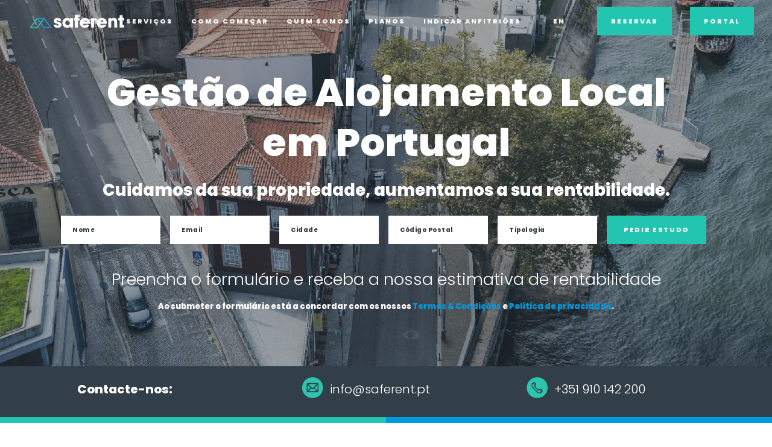

--- FILE ---
content_type: text/html; charset=UTF-8
request_url: https://saferent.pt/
body_size: 24551
content:
<!DOCTYPE html>
<html lang="pt-PT">
<head>
			
		<meta charset="UTF-8"/>
		<link rel="profile" href="http://gmpg.org/xfn/11"/>
			
				<meta name="viewport" content="width=device-width,initial-scale=1,user-scalable=yes">
		<title>Saferent</title>
<style type="text/css" data-type="vc_custom-css">@media only screen and (min-width: 1800px) {
 #portal_home_1, #portal_home_2{
     height: 200px !important;
 }
}




#back_image{
background-repeat: no-repeat;
background-position: left;
background-size: auto 100%;
}

@media only screen and (max-width: 1024px) {
 #back_image{
background-position: center;
}
}

.qodef-price-table .qodef-pt-inner ul li.qodef-pt-content {
    height: 160px !important;
}

.qodef-pricing-tables.qodef-with-border .qodef-price-table ul>ul {
	  height: 440px !important;
}

.contact_padding_top{
    padding-top: 10px !important;
}


.vc_col-has-fill > .vc_column-inner, .vc_row-has-fill + .vc_row-full-width + .vc_row > .vc_column_container > .vc_column-inner, .vc_row-has-fill + .vc_row > .vc_column_container > .vc_column-inner, .vc_row-has-fill > .vc_column_container > .vc_column-inner {
    padding-top: 0px !important;
}

#our_plans{
    margin-top:-100px !important;
}

.image_adjust{
    background-size:cover !important;
}


.title_adjustment span{
    font-size: 24px !important;
}

.title_adjustment{
    font-size: 24px !important;
    line-height: 1.5 !important;
}

.text_size_2{
    font-size: 20px !important;
}

@media only screen and (min-width: 1800px) {
.portal_responsive_container{
    width: 40% !important;
    margin-right: 30% !important;
    margin-left: 30% !important;
    
}
}

@media only screen and (max-width: 900px) {
.por{
    height:50px !important;
}    
    
    
    #portal_text_safe {
    width: 100% !important;
}

.text_size h3 {
    font-size:16px !important;
}

.text_size h2 {
    font-size:20px !important;
}

.text_size h4 {
    font-size:16px !important;
}

.delete_empty_spaces{
    height: 30px !important;
}


.title_adjustment span{
    font-size:18px !important;
    line-height: 0.8em !important;
}

.qodef-btn.qodef-btn-outline {
    width: 28vw !important;
    margin-left: 0 !important;
}

#portal_imagem_safe{
    display:none;
}

.title_adjustment{
    font-size: 16px !important;
    line-height: 1 !important;
}
#Camada_1 {
    width: 120px !important;
}
.vc_row.vc_column-gap-35 {
    margin-left: -200px !important;
    margin-right: -200px !important;
}

.vc_row.vc_column-gap-35 > .vc_column_container {
    padding: 17.5px;
}
.remove_empty_2 {
    height:75px !important;
}
}

@media only screen and (max-width: 700px) {
#Camada_1 {
    padding-top: 0px !important;
}

#our_plans{
    margin-top:0px !important;
}
    
.title_adjustment{
    margin: 0px !important;
}
    
.remove_empty {
    height:0px !important;
}
    

    
.saferent_icon_list .qodef-iwt-text{
    font-size: 20px !important;
}

.title_adjustment span {
    font-size: 24px !important;
}

.reserve_ja_button{
    font-size:20px !important;
}
    
#investidor{
    margin-top: -30% !important;
}


    

#aster_text {

    margin-top: -20% !important;
    margin-bottom: 50px !important;

}
.delete_empty_spaces{
    height: 10px !important;
}
.delete_empty_spaces_2{
    height: 40px !important;
}
   
#portal_text_safe {
    width: 100% !important;
}

.vc_row.vc_column-gap-35 {
    margin-left: -50px !important;
    margin-right: -50px !important;
}

.qodef-btn.qodef-btn-outline {
    width: 56vw !important;
    margin-left: 0 !important;
}
    
}</style><style type="text/css" data-type="vc_shortcodes-custom-css">.vc_custom_1584723195291{background-color: #323e48 !important;}.vc_custom_1582808241327{margin-top: 53px !important;background-color: #ffffff !important;}.vc_custom_1584112608409{background-color: #ffffff !important;}.vc_custom_1583259082323{background-color: #e5e5e5 !important;}.vc_custom_1583433179304{background-color: #e5e5e5 !important;}.vc_custom_1584120081551{margin-top: 0px !important;border-top-width: 0px !important;padding-top: 0px !important;background-color: #e5e5e5 !important;}.vc_custom_1584112841231{padding-top: 82px !important;background-color: #e5e5e5 !important;}.vc_custom_1584112516333{margin-top: -20px !important;}.vc_custom_1584120059787{margin-top: 0px !important;border-top-width: 0px !important;padding-top: 0px !important;}.vc_custom_1584120417176{margin-top: 0px !important;border-top-width: 0px !important;padding-top: 0px !important;}.vc_custom_1584697091731{background-position: center !important;background-repeat: no-repeat !important;background-size: cover !important;}.vc_custom_1584112075421{background-color: #ffffff !important;}</style><link rel='dns-prefetch' href='//apis.google.com' />
<link rel='dns-prefetch' href='//fonts.googleapis.com' />
<link rel='dns-prefetch' href='//s.w.org' />
<link rel="alternate" type="application/rss+xml" title="Saferent &raquo; Feed" href="https://saferent.pt/feed/" />
<link rel="alternate" type="application/rss+xml" title="Saferent &raquo; Feed de comentários" href="https://saferent.pt/comments/feed/" />
		<script type="text/javascript">
			window._wpemojiSettings = {"baseUrl":"https:\/\/s.w.org\/images\/core\/emoji\/13.0.0\/72x72\/","ext":".png","svgUrl":"https:\/\/s.w.org\/images\/core\/emoji\/13.0.0\/svg\/","svgExt":".svg","source":{"concatemoji":"https:\/\/saferent.pt\/wp-includes\/js\/wp-emoji-release.min.js?ver=5.5.17"}};
			!function(e,a,t){var n,r,o,i=a.createElement("canvas"),p=i.getContext&&i.getContext("2d");function s(e,t){var a=String.fromCharCode;p.clearRect(0,0,i.width,i.height),p.fillText(a.apply(this,e),0,0);e=i.toDataURL();return p.clearRect(0,0,i.width,i.height),p.fillText(a.apply(this,t),0,0),e===i.toDataURL()}function c(e){var t=a.createElement("script");t.src=e,t.defer=t.type="text/javascript",a.getElementsByTagName("head")[0].appendChild(t)}for(o=Array("flag","emoji"),t.supports={everything:!0,everythingExceptFlag:!0},r=0;r<o.length;r++)t.supports[o[r]]=function(e){if(!p||!p.fillText)return!1;switch(p.textBaseline="top",p.font="600 32px Arial",e){case"flag":return s([127987,65039,8205,9895,65039],[127987,65039,8203,9895,65039])?!1:!s([55356,56826,55356,56819],[55356,56826,8203,55356,56819])&&!s([55356,57332,56128,56423,56128,56418,56128,56421,56128,56430,56128,56423,56128,56447],[55356,57332,8203,56128,56423,8203,56128,56418,8203,56128,56421,8203,56128,56430,8203,56128,56423,8203,56128,56447]);case"emoji":return!s([55357,56424,8205,55356,57212],[55357,56424,8203,55356,57212])}return!1}(o[r]),t.supports.everything=t.supports.everything&&t.supports[o[r]],"flag"!==o[r]&&(t.supports.everythingExceptFlag=t.supports.everythingExceptFlag&&t.supports[o[r]]);t.supports.everythingExceptFlag=t.supports.everythingExceptFlag&&!t.supports.flag,t.DOMReady=!1,t.readyCallback=function(){t.DOMReady=!0},t.supports.everything||(n=function(){t.readyCallback()},a.addEventListener?(a.addEventListener("DOMContentLoaded",n,!1),e.addEventListener("load",n,!1)):(e.attachEvent("onload",n),a.attachEvent("onreadystatechange",function(){"complete"===a.readyState&&t.readyCallback()})),(n=t.source||{}).concatemoji?c(n.concatemoji):n.wpemoji&&n.twemoji&&(c(n.twemoji),c(n.wpemoji)))}(window,document,window._wpemojiSettings);
		</script>
		<style type="text/css">
img.wp-smiley,
img.emoji {
	display: inline !important;
	border: none !important;
	box-shadow: none !important;
	height: 1em !important;
	width: 1em !important;
	margin: 0 .07em !important;
	vertical-align: -0.1em !important;
	background: none !important;
	padding: 0 !important;
}
</style>
	<link rel='stylesheet' id='cf7ic_style-css'  href='https://saferent.pt/wp-content/plugins/contact-form-7-image-captcha/css/cf7ic-style.css?ver=3.3.7' type='text/css' media='all' />
<link rel='stylesheet' id='wp-block-library-css'  href='https://saferent.pt/wp-includes/css/dist/block-library/style.min.css?ver=5.5.17' type='text/css' media='all' />
<link rel='stylesheet' id='contact-form-7-css'  href='https://saferent.pt/wp-content/plugins/contact-form-7/includes/css/styles.css?ver=5.3.1' type='text/css' media='all' />
<link rel='stylesheet' id='rs-plugin-settings-css'  href='https://saferent.pt/wp-content/plugins/revslider/public/assets/css/rs6.css?ver=6.0.9' type='text/css' media='all' />
<style id='rs-plugin-settings-inline-css' type='text/css'>
#rs-demo-id {}
</style>
<link rel='stylesheet' id='qodef-membership-style-css'  href='https://saferent.pt/wp-content/plugins/select-membership/assets/css/membership.min.css?ver=5.5.17' type='text/css' media='all' />
<link rel='stylesheet' id='qodef-membership-responsive-style-css'  href='https://saferent.pt/wp-content/plugins/select-membership/assets/css/membership-responsive.min.css?ver=5.5.17' type='text/css' media='all' />
<link rel='stylesheet' id='eiddo-qodef-modules-css'  href='https://saferent.pt/wp-content/themes/eiddo/assets/css/modules.min.css?ver=5.5.17' type='text/css' media='all' />
<style id='eiddo-qodef-modules-inline-css' type='text/css'>
/* generated in /home/saferent/public_html/wp-content/themes/eiddo/framework/admin/options/general/map.php eiddo_qodef_page_general_style function */
.page-id-415.qodef-boxed .qodef-wrapper { background-attachment: fixed;}

/* generated in /home/saferent/public_html/wp-content/themes/eiddo/functions.php eiddo_qodef_content_padding_top function */
.page-id-415 .qodef-content .qodef-content-inner > .qodef-container > .qodef-container-inner, .page-id-415 .qodef-content .qodef-content-inner > .qodef-full-width > .qodef-full-width-inner { padding-top: 0px;}


</style>
<link rel='stylesheet' id='qodef-re-style-css'  href='https://saferent.pt/wp-content/plugins/select-real-estate/assets/css/real-estate.min.css?ver=5.5.17' type='text/css' media='all' />
<link rel='stylesheet' id='eiddo-qodef-modules-responsive-css'  href='https://saferent.pt/wp-content/themes/eiddo/assets/css/modules-responsive.min.css?ver=5.5.17' type='text/css' media='all' />
<link rel='stylesheet' id='qodef-re-responsive-style-css'  href='https://saferent.pt/wp-content/plugins/select-real-estate/assets/css/real-estate-responsive.min.css?ver=5.5.17' type='text/css' media='all' />
<link rel='stylesheet' id='parent-style-css'  href='https://saferent.pt/wp-content/themes/eiddo/style.css?ver=5.5.17' type='text/css' media='all' />
<link rel='stylesheet' id='child-style-css'  href='https://saferent.pt/wp-content/themes/eiddo-child/style.css?ver=1.0.1' type='text/css' media='all' />
<link rel='stylesheet' id='eiddo-qodef-default-style-css'  href='https://saferent.pt/wp-content/themes/eiddo/style.css?ver=5.5.17' type='text/css' media='all' />
<link rel='stylesheet' id='qodef-font_awesome-css'  href='https://saferent.pt/wp-content/themes/eiddo/assets/css/font-awesome/css/font-awesome.min.css?ver=5.5.17' type='text/css' media='all' />
<link rel='stylesheet' id='qodef-font_elegant-css'  href='https://saferent.pt/wp-content/themes/eiddo/assets/css/elegant-icons/style.min.css?ver=5.5.17' type='text/css' media='all' />
<link rel='stylesheet' id='qodef-ion_icons-css'  href='https://saferent.pt/wp-content/themes/eiddo/assets/css/ion-icons/css/ionicons.min.css?ver=5.5.17' type='text/css' media='all' />
<link rel='stylesheet' id='qodef-linea_icons-css'  href='https://saferent.pt/wp-content/themes/eiddo/assets/css/linea-icons/style.css?ver=5.5.17' type='text/css' media='all' />
<link rel='stylesheet' id='qodef-linear_icons-css'  href='https://saferent.pt/wp-content/themes/eiddo/assets/css/linear-icons/style.css?ver=5.5.17' type='text/css' media='all' />
<link rel='stylesheet' id='qodef-simple_line_icons-css'  href='https://saferent.pt/wp-content/themes/eiddo/assets/css/simple-line-icons/simple-line-icons.css?ver=5.5.17' type='text/css' media='all' />
<link rel='stylesheet' id='qodef-dripicons-css'  href='https://saferent.pt/wp-content/themes/eiddo/assets/css/dripicons/dripicons.css?ver=5.5.17' type='text/css' media='all' />
<link rel='stylesheet' id='mediaelement-css'  href='https://saferent.pt/wp-includes/js/mediaelement/mediaelementplayer-legacy.min.css?ver=4.2.13-9993131' type='text/css' media='all' />
<link rel='stylesheet' id='wp-mediaelement-css'  href='https://saferent.pt/wp-includes/js/mediaelement/wp-mediaelement.min.css?ver=5.5.17' type='text/css' media='all' />
<link rel='stylesheet' id='eiddo-qodef-style-dynamic-css'  href='https://saferent.pt/wp-content/themes/eiddo/assets/css/style_dynamic.css?ver=1600687617' type='text/css' media='all' />
<link rel='stylesheet' id='eiddo-qodef-style-dynamic-responsive-css'  href='https://saferent.pt/wp-content/themes/eiddo/assets/css/style_dynamic_responsive.css?ver=1600687617' type='text/css' media='all' />
<link rel='stylesheet' id='eiddo-qodef-google-fonts-css'  href='https://fonts.googleapis.com/css?family=PT+Sans%3A300%2C400%2C800%7CRoboto%3A300%2C400%2C800%7CPoppins%3A300%2C400%2C800&#038;subset=latin-ext&#038;ver=1.0.0' type='text/css' media='all' />
<!--[if lt IE 9]>
<link rel='stylesheet' id='vc_lte_ie9-css'  href='https://saferent.pt/wp-content/plugins/js_composer/assets/css/vc_lte_ie9.min.css?ver=6.0.5' type='text/css' media='screen' />
<![endif]-->
<link rel='stylesheet' id='js_composer_front-css'  href='https://saferent.pt/wp-content/plugins/js_composer/assets/css/js_composer.min.css?ver=6.0.5' type='text/css' media='all' />
<link rel='stylesheet' id='popup-maker-site-css'  href='https://saferent.pt/wp-content/plugins/popup-maker/assets/css/pum-site.min.css?ver=1.13.1' type='text/css' media='all' />
<style id='popup-maker-site-inline-css' type='text/css'>
/* Popup Google Fonts */
@import url('//fonts.googleapis.com/css?family=Montserrat:100');

/* Popup Theme 5217: Content Only - For use with page builders or block editor */
.pum-theme-5217, .pum-theme-content-only { background-color: rgba( 0, 0, 0, 0.70 ) } 
.pum-theme-5217 .pum-container, .pum-theme-content-only .pum-container { padding: 0px; border-radius: 0px; border: 1px none #000000; box-shadow: 0px 0px 0px 0px rgba( 2, 2, 2, 0.00 ) } 
.pum-theme-5217 .pum-title, .pum-theme-content-only .pum-title { color: #000000; text-align: left; text-shadow: 0px 0px 0px rgba( 2, 2, 2, 0.23 ); font-family: inherit; font-weight: 400; font-size: 32px; line-height: 36px } 
.pum-theme-5217 .pum-content, .pum-theme-content-only .pum-content { color: #8c8c8c; font-family: inherit; font-weight: 400 } 
.pum-theme-5217 .pum-content + .pum-close, .pum-theme-content-only .pum-content + .pum-close { position: absolute; height: 18px; width: 18px; left: auto; right: 7px; bottom: auto; top: 7px; padding: 0px; color: #000000; font-family: inherit; font-weight: 700; font-size: 20px; line-height: 20px; border: 1px none #ffffff; border-radius: 15px; box-shadow: 0px 0px 0px 0px rgba( 2, 2, 2, 0.00 ); text-shadow: 0px 0px 0px rgba( 0, 0, 0, 0.00 ); background-color: rgba( 255, 255, 255, 0.00 ) } 

/* Popup Theme 5151: Floating Bar - Soft Blue */
.pum-theme-5151, .pum-theme-floating-bar { background-color: rgba( 255, 255, 255, 0.00 ) } 
.pum-theme-5151 .pum-container, .pum-theme-floating-bar .pum-container { padding: 8px; border-radius: 0px; border: 1px none #000000; box-shadow: 1px 1px 3px 0px rgba( 2, 2, 2, 0.23 ); background-color: rgba( 238, 246, 252, 1.00 ) } 
.pum-theme-5151 .pum-title, .pum-theme-floating-bar .pum-title { color: #505050; text-align: left; text-shadow: 0px 0px 0px rgba( 2, 2, 2, 0.23 ); font-family: inherit; font-weight: 400; font-size: 32px; line-height: 36px } 
.pum-theme-5151 .pum-content, .pum-theme-floating-bar .pum-content { color: #505050; font-family: inherit; font-weight: 400 } 
.pum-theme-5151 .pum-content + .pum-close, .pum-theme-floating-bar .pum-content + .pum-close { position: absolute; height: 18px; width: 18px; left: auto; right: 5px; bottom: auto; top: 50%; padding: 0px; color: #505050; font-family: Sans-Serif; font-weight: 700; font-size: 15px; line-height: 18px; border: 1px solid #505050; border-radius: 15px; box-shadow: 0px 0px 0px 0px rgba( 2, 2, 2, 0.00 ); text-shadow: 0px 0px 0px rgba( 0, 0, 0, 0.00 ); background-color: rgba( 255, 255, 255, 0.00 ); transform: translate(0, -50%) } 

/* Popup Theme 5017: Saferent */
.pum-theme-5017, .pum-theme-saferent { background-color: rgba( 50, 62, 72, 1.00 ) } 
.pum-theme-5017 .pum-container, .pum-theme-saferent .pum-container { padding: 35px; border-radius: 0px; border: 1px none #000000; box-shadow: 1px 1px 3px 0px rgba( 2, 2, 2, 0.00 ); background-color: rgba( 50, 62, 72, 1.00 ) } 
.pum-theme-5017 .pum-title, .pum-theme-saferent .pum-title { color: #ffffff; text-align: center; text-shadow: 0px 0px 0px rgba( 2, 2, 2, 0.23 ); font-family: inherit; font-weight: 400; font-size: 30px; line-height: 36px } 
.pum-theme-5017 .pum-content, .pum-theme-saferent .pum-content { color: #ffffff; font-family: inherit; font-weight: 400 } 
.pum-theme-5017 .pum-content + .pum-close, .pum-theme-saferent .pum-content + .pum-close { position: absolute; height: auto; width: auto; left: auto; right: 1px; bottom: auto; top: -28px; padding: 8px; color: #ffffff; font-family: inherit; font-weight: 400; font-size: 24px; line-height: 36px; border: 1px none #ffffff; border-radius: 0px; box-shadow: 1px 1px 3px 0px rgba( 2, 2, 2, 0.00 ); text-shadow: 0px 0px 0px rgba( 0, 0, 0, 0.23 ); background-color: rgba( 0, 183, 205, 0.00 ) } 

/* Popup Theme 5011: Default Theme */
.pum-theme-5011, .pum-theme-default-theme { background-color: rgba( 255, 255, 255, 1.00 ) } 
.pum-theme-5011 .pum-container, .pum-theme-default-theme .pum-container { padding: 18px; border-radius: 0px; border: 1px none #000000; box-shadow: 1px 1px 3px 0px rgba( 2, 2, 2, 0.23 ); background-color: rgba( 249, 249, 249, 1.00 ) } 
.pum-theme-5011 .pum-title, .pum-theme-default-theme .pum-title { color: #000000; text-align: left; text-shadow: 0px 0px 0px rgba( 2, 2, 2, 0.23 ); font-family: inherit; font-weight: 400; font-size: 32px; font-style: normal; line-height: 36px } 
.pum-theme-5011 .pum-content, .pum-theme-default-theme .pum-content { color: #8c8c8c; font-family: inherit; font-weight: 400; font-style: inherit } 
.pum-theme-5011 .pum-content + .pum-close, .pum-theme-default-theme .pum-content + .pum-close { position: absolute; height: auto; width: auto; left: auto; right: 0px; bottom: auto; top: 0px; padding: 8px; color: #ffffff; font-family: inherit; font-weight: 400; font-size: 12px; font-style: inherit; line-height: 36px; border: 1px none #ffffff; border-radius: 0px; box-shadow: 1px 1px 3px 0px rgba( 2, 2, 2, 0.23 ); text-shadow: 0px 0px 0px rgba( 0, 0, 0, 0.23 ); background-color: rgba( 0, 183, 205, 1.00 ) } 

/* Popup Theme 5012: Light Box */
.pum-theme-5012, .pum-theme-lightbox { background-color: rgba( 0, 0, 0, 0.60 ) } 
.pum-theme-5012 .pum-container, .pum-theme-lightbox .pum-container { padding: 18px; border-radius: 3px; border: 8px solid #000000; box-shadow: 0px 0px 30px 0px rgba( 2, 2, 2, 1.00 ); background-color: rgba( 255, 255, 255, 1.00 ) } 
.pum-theme-5012 .pum-title, .pum-theme-lightbox .pum-title { color: #000000; text-align: left; text-shadow: 0px 0px 0px rgba( 2, 2, 2, 0.23 ); font-family: inherit; font-weight: 100; font-size: 32px; line-height: 36px } 
.pum-theme-5012 .pum-content, .pum-theme-lightbox .pum-content { color: #000000; font-family: inherit; font-weight: 100 } 
.pum-theme-5012 .pum-content + .pum-close, .pum-theme-lightbox .pum-content + .pum-close { position: absolute; height: 26px; width: 26px; left: auto; right: -13px; bottom: auto; top: -13px; padding: 0px; color: #ffffff; font-family: Arial; font-weight: 100; font-size: 24px; line-height: 24px; border: 2px solid #ffffff; border-radius: 26px; box-shadow: 0px 0px 15px 1px rgba( 2, 2, 2, 0.75 ); text-shadow: 0px 0px 0px rgba( 0, 0, 0, 0.23 ); background-color: rgba( 0, 0, 0, 1.00 ) } 

/* Popup Theme 5013: Enterprise Blue */
.pum-theme-5013, .pum-theme-enterprise-blue { background-color: rgba( 0, 0, 0, 0.70 ) } 
.pum-theme-5013 .pum-container, .pum-theme-enterprise-blue .pum-container { padding: 28px; border-radius: 5px; border: 1px none #000000; box-shadow: 0px 10px 25px 4px rgba( 2, 2, 2, 0.50 ); background-color: rgba( 255, 255, 255, 1.00 ) } 
.pum-theme-5013 .pum-title, .pum-theme-enterprise-blue .pum-title { color: #315b7c; text-align: left; text-shadow: 0px 0px 0px rgba( 2, 2, 2, 0.23 ); font-family: inherit; font-weight: 100; font-size: 34px; line-height: 36px } 
.pum-theme-5013 .pum-content, .pum-theme-enterprise-blue .pum-content { color: #2d2d2d; font-family: inherit; font-weight: 100 } 
.pum-theme-5013 .pum-content + .pum-close, .pum-theme-enterprise-blue .pum-content + .pum-close { position: absolute; height: 28px; width: 28px; left: auto; right: 8px; bottom: auto; top: 8px; padding: 4px; color: #ffffff; font-family: Times New Roman; font-weight: 100; font-size: 20px; line-height: 20px; border: 1px none #ffffff; border-radius: 42px; box-shadow: 0px 0px 0px 0px rgba( 2, 2, 2, 0.23 ); text-shadow: 0px 0px 0px rgba( 0, 0, 0, 0.23 ); background-color: rgba( 49, 91, 124, 1.00 ) } 

/* Popup Theme 5014: Hello Box */
.pum-theme-5014, .pum-theme-hello-box { background-color: rgba( 0, 0, 0, 0.75 ) } 
.pum-theme-5014 .pum-container, .pum-theme-hello-box .pum-container { padding: 30px; border-radius: 80px; border: 14px solid #81d742; box-shadow: 0px 0px 0px 0px rgba( 2, 2, 2, 0.00 ); background-color: rgba( 255, 255, 255, 1.00 ) } 
.pum-theme-5014 .pum-title, .pum-theme-hello-box .pum-title { color: #2d2d2d; text-align: left; text-shadow: 0px 0px 0px rgba( 2, 2, 2, 0.23 ); font-family: Montserrat; font-weight: 100; font-size: 32px; line-height: 36px } 
.pum-theme-5014 .pum-content, .pum-theme-hello-box .pum-content { color: #2d2d2d; font-family: inherit; font-weight: 100 } 
.pum-theme-5014 .pum-content + .pum-close, .pum-theme-hello-box .pum-content + .pum-close { position: absolute; height: auto; width: auto; left: auto; right: -30px; bottom: auto; top: -30px; padding: 0px; color: #2d2d2d; font-family: Times New Roman; font-weight: 100; font-size: 32px; line-height: 28px; border: 1px none #ffffff; border-radius: 28px; box-shadow: 0px 0px 0px 0px rgba( 2, 2, 2, 0.23 ); text-shadow: 0px 0px 0px rgba( 0, 0, 0, 0.23 ); background-color: rgba( 255, 255, 255, 1.00 ) } 

/* Popup Theme 5015: Cutting Edge */
.pum-theme-5015, .pum-theme-cutting-edge { background-color: rgba( 0, 0, 0, 0.50 ) } 
.pum-theme-5015 .pum-container, .pum-theme-cutting-edge .pum-container { padding: 18px; border-radius: 0px; border: 1px none #000000; box-shadow: 0px 10px 25px 0px rgba( 2, 2, 2, 0.50 ); background-color: rgba( 30, 115, 190, 1.00 ) } 
.pum-theme-5015 .pum-title, .pum-theme-cutting-edge .pum-title { color: #ffffff; text-align: left; text-shadow: 0px 0px 0px rgba( 2, 2, 2, 0.23 ); font-family: Sans-Serif; font-weight: 100; font-size: 26px; line-height: 28px } 
.pum-theme-5015 .pum-content, .pum-theme-cutting-edge .pum-content { color: #ffffff; font-family: inherit; font-weight: 100 } 
.pum-theme-5015 .pum-content + .pum-close, .pum-theme-cutting-edge .pum-content + .pum-close { position: absolute; height: 24px; width: 24px; left: auto; right: 0px; bottom: auto; top: 0px; padding: 0px; color: #1e73be; font-family: Times New Roman; font-weight: 100; font-size: 32px; line-height: 24px; border: 1px none #ffffff; border-radius: 0px; box-shadow: -1px 1px 1px 0px rgba( 2, 2, 2, 0.10 ); text-shadow: -1px 1px 1px rgba( 0, 0, 0, 0.10 ); background-color: rgba( 238, 238, 34, 1.00 ) } 

/* Popup Theme 5016: Framed Border */
.pum-theme-5016, .pum-theme-framed-border { background-color: rgba( 255, 255, 255, 0.50 ) } 
.pum-theme-5016 .pum-container, .pum-theme-framed-border .pum-container { padding: 18px; border-radius: 0px; border: 20px outset #dd3333; box-shadow: 1px 1px 3px 0px rgba( 2, 2, 2, 0.97 ) inset; background-color: rgba( 255, 251, 239, 1.00 ) } 
.pum-theme-5016 .pum-title, .pum-theme-framed-border .pum-title { color: #000000; text-align: left; text-shadow: 0px 0px 0px rgba( 2, 2, 2, 0.23 ); font-family: inherit; font-weight: 100; font-size: 32px; line-height: 36px } 
.pum-theme-5016 .pum-content, .pum-theme-framed-border .pum-content { color: #2d2d2d; font-family: inherit; font-weight: 100 } 
.pum-theme-5016 .pum-content + .pum-close, .pum-theme-framed-border .pum-content + .pum-close { position: absolute; height: 20px; width: 20px; left: auto; right: -20px; bottom: auto; top: -20px; padding: 0px; color: #ffffff; font-family: Tahoma; font-weight: 700; font-size: 16px; line-height: 18px; border: 1px none #ffffff; border-radius: 0px; box-shadow: 0px 0px 0px 0px rgba( 2, 2, 2, 0.23 ); text-shadow: 0px 0px 0px rgba( 0, 0, 0, 0.23 ); background-color: rgba( 0, 0, 0, 0.55 ) } 

#pum-5091 {z-index: 1999999999}
#pum-5339 {z-index: 1999999999}
#pum-5019 {z-index: 1999999999}
#pum-5333 {z-index: 1999999999}
#pum-5094 {z-index: 1999999999}
#pum-5323 {z-index: 1999999999}

</style>
<script type='text/javascript' src='https://saferent.pt/wp-includes/js/jquery/jquery.js?ver=1.12.4-wp' id='jquery-core-js'></script>
<script type='text/javascript' src='https://saferent.pt/wp-content/plugins/revslider/public/assets/js/revolution.tools.min.js?ver=6.0' id='tp-tools-js'></script>
<script type='text/javascript' src='https://saferent.pt/wp-content/plugins/revslider/public/assets/js/rs6.min.js?ver=6.0.9' id='revmin-js'></script>
<script type='text/javascript' src='https://apis.google.com/js/platform.js' id='qodef-membership-google-plus-api-js'></script>
<link rel="https://api.w.org/" href="https://saferent.pt/wp-json/" /><link rel="alternate" type="application/json" href="https://saferent.pt/wp-json/wp/v2/pages/415" /><link rel="EditURI" type="application/rsd+xml" title="RSD" href="https://saferent.pt/xmlrpc.php?rsd" />
<link rel="wlwmanifest" type="application/wlwmanifest+xml" href="https://saferent.pt/wp-includes/wlwmanifest.xml" /> 
<meta name="generator" content="WordPress 5.5.17" />
<link rel="canonical" href="https://saferent.pt/" />
<link rel='shortlink' href='https://saferent.pt/' />
<link rel="alternate" type="application/json+oembed" href="https://saferent.pt/wp-json/oembed/1.0/embed?url=https%3A%2F%2Fsaferent.pt%2F" />
<link rel="alternate" type="text/xml+oembed" href="https://saferent.pt/wp-json/oembed/1.0/embed?url=https%3A%2F%2Fsaferent.pt%2F&#038;format=xml" />
<!-- Global site tag (gtag.js) - Google Analytics -->
<script async src="https://www.googletagmanager.com/gtag/js?id=UA-178127887-1"></script>
<script>
  window.dataLayer = window.dataLayer || [];
  function gtag(){dataLayer.push(arguments);}
  gtag('js', new Date());

  gtag('config', 'UA-178127887-1');
</script><!-- Loader Preloader --><div id="bbpreloading" class="bbpreloading"><div class="spinner"></div><div class="random-quote"></div></div><style type="text/css">





.spinner {	width: 18px;
	height: 18px;
	border: 5px solid #f2f2f2;
	border-top: 5px solid #2cc5af;

	border-radius: 100%;
	position: absolute;
	top: 0;
	bottom: 0;
	left: 0;
	right: 0;
	margin: auto;
	animation: spin 1s infinite cubic-bezier(0, 0, 0, 0);
	z-index: 100000;
}

@keyframes spin {
	from {
		transform: rotate(0deg);
	}
	to {
		transform: rotate(360deg);
	}
}






.bbpreloading {
	height: 100vh;
	width: 100vw;
	background:#323f48;
	position: fixed;
	left: 0;
	top: 0;
	opacity: 1;
	z-index: 100000;
}

.hidepreloader {
	visibility: hidden !important;
	opacity: 0 !important;
	transition: 1s;
}


.random-quote {
    display: block;
    position: absolute;
    bottom: 10%;
    margin: 0;
    color:#222;
    text-align: center;
    width: 100%;
    padding-left: 20px;
    padding-right: 20px;
    font-size: 0px;
}

.loader-image {
  display: block;
  margin: auto;
  padding-top: calc(55vh - 18px);
  width: 18px;
}

.loader-img-ani{
    animation: loaderani-img 1s infinite;
    width: 18px;
}




@-webkit-keyframes loaderani-img {
    from {
    	transform:scale(.5);
        -webkit-transform:scale(.5);
    }
    to {
    	transform:scale(1);
        -webkit-transform:scale(1);
    }
}









</style>

<link rel="alternate" href="https://saferent.pt/" hreflang="pt" />
<link rel="alternate" href="https://saferent.pt/en/" hreflang="en" />
		<script>
			document.documentElement.className = document.documentElement.className.replace( 'no-js', 'js' );
		</script>
				<style>
			.no-js img.lazyload { display: none; }
			figure.wp-block-image img.lazyloading { min-width: 150px; }
							.lazyload, .lazyloading { opacity: 0; }
				.lazyloaded {
					opacity: 1;
					transition: opacity 400ms;
					transition-delay: 0ms;
				}
					</style>
		<meta name="generator" content="Powered by WPBakery Page Builder - drag and drop page builder for WordPress."/>
<meta name="generator" content="Powered by Slider Revolution 6.0.9 - responsive, Mobile-Friendly Slider Plugin for WordPress with comfortable drag and drop interface." />
<link rel="icon" href="https://saferent.pt/wp-content/uploads/2020/07/cropped-icon-e1596035210560-32x32.png" sizes="32x32" />
<link rel="icon" href="https://saferent.pt/wp-content/uploads/2020/07/cropped-icon-e1596035210560-192x192.png" sizes="192x192" />
<link rel="apple-touch-icon" href="https://saferent.pt/wp-content/uploads/2020/07/cropped-icon-e1596035210560-180x180.png" />
<meta name="msapplication-TileImage" content="https://saferent.pt/wp-content/uploads/2020/07/cropped-icon-e1596035210560-270x270.png" />
<script type="text/javascript">function setREVStartSize(a){try{var b,c=document.getElementById(a.c).parentNode.offsetWidth;if(c=0===c||isNaN(c)?window.innerWidth:c,a.tabw=void 0===a.tabw?0:parseInt(a.tabw),a.thumbw=void 0===a.thumbw?0:parseInt(a.thumbw),a.tabh=void 0===a.tabh?0:parseInt(a.tabh),a.thumbh=void 0===a.thumbh?0:parseInt(a.thumbh),a.tabhide=void 0===a.tabhide?0:parseInt(a.tabhide),a.thumbhide=void 0===a.thumbhide?0:parseInt(a.thumbhide),a.mh=void 0===a.mh||""==a.mh?0:a.mh,"fullscreen"===a.layout||"fullscreen"===a.l)b=Math.max(a.mh,window.innerHeight);else{for(var d in a.gw=Array.isArray(a.gw)?a.gw:[a.gw],a.rl)(void 0===a.gw[d]||0===a.gw[d])&&(a.gw[d]=a.gw[d-1]);for(var d in a.gh=void 0===a.el||""===a.el||Array.isArray(a.el)&&0==a.el.length?a.gh:a.el,a.gh=Array.isArray(a.gh)?a.gh:[a.gh],a.rl)(void 0===a.gh[d]||0===a.gh[d])&&(a.gh[d]=a.gh[d-1]);var e,f=Array(a.rl.length),g=0;for(var d in a.tabw=a.tabhide>=c?0:a.tabw,a.thumbw=a.thumbhide>=c?0:a.thumbw,a.tabh=a.tabhide>=c?0:a.tabh,a.thumbh=a.thumbhide>=c?0:a.thumbh,a.rl)f[d]=a.rl[d]<window.innerWidth?0:a.rl[d];for(var d in e=f[0],f)e>f[d]&&0<f[d]&&(e=f[d],g=d);var h=c>a.gw[g]+a.tabw+a.thumbw?1:(c-(a.tabw+a.thumbw))/a.gw[g];b=a.gh[g]*h+(a.tabh+a.thumbh)}void 0===window.rs_init_css&&(window.rs_init_css=document.head.appendChild(document.createElement("style"))),document.getElementById(a.c).height=b,window.rs_init_css.innerHTML+="#"+a.c+"_wrapper { height: "+b+"px }"}catch(a){console.log("Failure at Presize of Slider:"+a)}};</script>
		<style type="text/css" id="wp-custom-css">
			/*Contact_home css*/

form {
	line-height: 0px !important;
}

#wpcf7-f2210-p415-o1 input[type="text"],
#wpcf7-f2210-p415-o1  input[type="email"],
#wpcf7-f2210-p415-o1  input[type="number"],
#wpcf7-f2210-p415-o1  input[type="submit"]{
	width: 18%;
	margin-left: 1%;
	margin-right: 1%;
	float:left;
}

@media screen and (max-width: 700px) {
  
#wpcf7-f2210-p415-o1  input[type="text"],
#wpcf7-f2210-p415-o1  input[type="email"],
#wpcf7-f2210-p415-o1  input[type="number"],
#wpcf7-f2210-p415-o1 input[type="submit"]{
	width: 80%;
	float:none;
}
	
#wpcf7-f2210-p415-o1 input[type="submit"]{
margin-left: 6%;
}	
}


/* menu fix */

.qodef-vertical-align-containers .qodef-position-right {
    position: absolute;
    float: right;
		right: 15px;
    z-index: 2;
    height: 100%;
    text-align: right;
}

/*  --------- FOOTER ------- */
.qodef-widget-title{
	font-weight: 800;
	font-size: 20px;
}

.textwidget p{
	color:white;
}

.wp-image-2571 {
	max-width: 70% !important;
}


/*form anfitriao*/

#wpcf7-f3248-p2753-o1{
	z-index: 10000 !important;
	position: absolute;
}

#wpcf7-f3248-p2753-o1 .anfitriao{
	margin-top: 150px
	
}
#wpcf7-f3248-p2753-o1 .indicador{
	width: 140%;
	
}

#wpcf7-f3248-p2753-o1 .anfitriao{
	width: 140%;
	
}

@media screen and (max-width: 1300px) {
  
#wpcf7-f3248-p2753-o1 .indicador{
	width: 100%;
	
}

#wpcf7-f3248-p2753-o1 .anfitriao{
	width: 100%;
	
}

}

/*-- AJUSTE PARA IMAGE CAPTCHA --*/
.wpcf7-form-control-wrap.kc_captcha.cf7ic-toggle .captcha-image{
	background-color:white;
	padding:15px;
}		</style>
		<noscript><style> .wpb_animate_when_almost_visible { opacity: 1; }</style></noscript></head>
<body class="home page-template page-template-full-width page-template-full-width-php page page-id-415 qodef-core-1.2 qodef-social-login-1.0.2 qodef-re-1.1.1 eiddo child-child-ver-1.0.1 eiddo-ver-1.6 qodef-smooth-scroll qodef-smooth-page-transitions qodef-grid-1200 qodef-empty-google-api qodef-dark-header qodef-fixed-on-scroll qodef-dropdown-animate-height qodef-header-standard qodef-menu-area-shadow-disable qodef-menu-area-in-grid-shadow-disable qodef-menu-area-border-disable qodef-menu-area-in-grid-border-disable qodef-logo-area-border-disable qodef-header-vertical-shadow-disable qodef-header-vertical-border-disable qodef-default-mobile-header qodef-sticky-up-mobile-header wpb-js-composer js-comp-ver-6.0.5 vc_responsive" itemscope itemtype="//schema.org/WebPage">
	
    <div class="qodef-wrapper">
        <div class="qodef-wrapper-inner">
            
<header class="qodef-page-header">
		
			<div class="qodef-fixed-wrapper">
				
	<div class="qodef-menu-area qodef-menu-right">
				
						
			<div class="qodef-vertical-align-containers">
				<div class="qodef-position-left"><!--
				 --><div class="qodef-position-left-inner">
						

<div class="qodef-logo-wrapper">
    <a itemprop="url" href="https://saferent.pt/" style="height: 25px;">
        <img itemprop="image"   width="311" height="51"  alt="logo" data-src="https://saferent.pt/wp-content/uploads/2020/03/Logo.png" class="qodef-normal-logo lazyload" src="[data-uri]" /><noscript><img itemprop="image" class="qodef-normal-logo" src="https://saferent.pt/wp-content/uploads/2020/03/Logo.png" width="311" height="51"  alt="logo"/></noscript>
        <img itemprop="image"   width="311" height="51"  alt="dark logo" data-src="https://saferent.pt/wp-content/uploads/2020/03/Logo.png" class="qodef-dark-logo lazyload" src="[data-uri]" /><noscript><img itemprop="image" class="qodef-dark-logo" src="https://saferent.pt/wp-content/uploads/2020/03/Logo.png" width="311" height="51"  alt="dark logo"/></noscript>        <img itemprop="image"   width="311" height="51"  alt="light logo" data-src="https://saferent.pt/wp-content/uploads/2020/03/Logo.png" class="qodef-light-logo lazyload" src="[data-uri]" /><noscript><img itemprop="image" class="qodef-light-logo" src="https://saferent.pt/wp-content/uploads/2020/03/Logo.png" width="311" height="51"  alt="light logo"/></noscript>    </a>
</div>

											</div>
				</div>
								<div class="qodef-position-right"><!--
				 --><div class="qodef-position-right-inner">
													
<nav class="qodef-main-menu qodef-drop-down qodef-default-nav">
    <ul id="menu-main-menu" class="clearfix"><li id="nav-menu-item-5280" class="menu-item menu-item-type-post_type menu-item-object-page menu-item-home current-menu-item page_item page-item-415 current_page_item qodef-active-item narrow"><a href="https://saferent.pt/" class=" current "><span class="item_outer"><span class="item_text">Home</span></span></a></li>
<li id="nav-menu-item-2733" class="menu-item menu-item-type-post_type menu-item-object-page  narrow"><a href="https://saferent.pt/servicos/" class=""><span class="item_outer"><span class="item_text">Serviços</span></span></a></li>
<li id="nav-menu-item-2854" class="menu-item menu-item-type-post_type menu-item-object-page  narrow"><a href="https://saferent.pt/como-comecar/" class=""><span class="item_outer"><span class="item_text">Como Começar</span></span></a></li>
<li id="nav-menu-item-3212" class="menu-item menu-item-type-post_type menu-item-object-page  narrow"><a href="https://saferent.pt/quem-somos/" class=""><span class="item_outer"><span class="item_text">Quem Somos</span></span></a></li>
<li id="nav-menu-item-3167" class="menu-item menu-item-type-post_type menu-item-object-page  narrow"><a href="https://saferent.pt/precos/" class=""><span class="item_outer"><span class="item_text">Planos</span></span></a></li>
<li id="nav-menu-item-3111" class="menu-item menu-item-type-post_type menu-item-object-page  narrow"><a href="https://saferent.pt/referir-anfitriao/" class=""><span class="item_outer"><span class="item_text">Indicar Anfitriões</span></span></a></li>
<li id="nav-menu-item-5244-en" class="lang-item lang-item-141 lang-item-en lang-item-first menu-item menu-item-type-custom menu-item-object-custom  narrow"><a href="https://saferent.pt/en/" class=""><span class="item_outer"><span class="item_text">EN</span></span></a></li>
<li id="nav-menu-item-5445" class="menu-item menu-item-type-custom menu-item-object-custom  narrow"><a href="https://saferent.pt/referir-anfitriao/" class=""><span class="item_outer"><span class="item_text">RESERVAR</span></span></a></li>
<li id="nav-menu-item-5142" class="menu-item menu-item-type-custom menu-item-object-custom  narrow"><a href="https://www.portal.saferent.pt/" class=""><span class="item_outer"><span class="item_text">PORTAL</span></span></a></li>
</ul></nav>

																	</div>
				</div>
			</div>
			
			</div>
			
			</div>
		
		
	</header>


<header class="qodef-mobile-header">
		
	<div class="qodef-mobile-header-inner">
		<div class="qodef-mobile-header-holder">
			<div class="qodef-grid">
				<div class="qodef-vertical-align-containers">
					<div class="qodef-vertical-align-containers">
													<div class="qodef-mobile-menu-opener qodef-mobile-menu-opener-icon-pack">
								<a href="javascript:void(0)">
									<span class="qodef-mobile-menu-icon">
										<i class="qodef-icon-font-awesome fa fa-bars "></i>									</span>
																	</a>
							</div>
												<div class="qodef-position-center"><!--
						 --><div class="qodef-position-center-inner">
								

<div class="qodef-mobile-logo-wrapper">
    <a itemprop="url" href="https://saferent.pt/" style="height: 25px">
        <img itemprop="image"  width="311" height="51"  alt="Mobile Logo" data-src="https://saferent.pt/wp-content/uploads/2020/03/Logo.png" class="lazyload" src="[data-uri]" /><noscript><img itemprop="image" src="https://saferent.pt/wp-content/uploads/2020/03/Logo.png" width="311" height="51"  alt="Mobile Logo"/></noscript>
    </a>
</div>

							</div>
						</div>
						<div class="qodef-position-right"><!--
						 --><div class="qodef-position-right-inner">
															</div>
						</div>
					</div>
				</div>
			</div>
		</div>
		
    <nav class="qodef-mobile-nav" role="navigation" aria-label="Mobile Menu">
        <div class="qodef-grid">
			<ul id="menu-main-menu-1" class=""><li id="mobile-menu-item-5280" class="menu-item menu-item-type-post_type menu-item-object-page menu-item-home current-menu-item page_item page-item-415 current_page_item qodef-active-item"><a href="https://saferent.pt/" class=" current "><span>Home</span></a></li>
<li id="mobile-menu-item-2733" class="menu-item menu-item-type-post_type menu-item-object-page "><a href="https://saferent.pt/servicos/" class=""><span>Serviços</span></a></li>
<li id="mobile-menu-item-2854" class="menu-item menu-item-type-post_type menu-item-object-page "><a href="https://saferent.pt/como-comecar/" class=""><span>Como Começar</span></a></li>
<li id="mobile-menu-item-3212" class="menu-item menu-item-type-post_type menu-item-object-page "><a href="https://saferent.pt/quem-somos/" class=""><span>Quem Somos</span></a></li>
<li id="mobile-menu-item-3167" class="menu-item menu-item-type-post_type menu-item-object-page "><a href="https://saferent.pt/precos/" class=""><span>Planos</span></a></li>
<li id="mobile-menu-item-3111" class="menu-item menu-item-type-post_type menu-item-object-page "><a href="https://saferent.pt/referir-anfitriao/" class=""><span>Indicar Anfitriões</span></a></li>
<li id="mobile-menu-item-5244-en" class="lang-item lang-item-141 lang-item-en lang-item-first menu-item menu-item-type-custom menu-item-object-custom "><a href="https://saferent.pt/en/" class=""><span>EN</span></a></li>
<li id="mobile-menu-item-5445" class="menu-item menu-item-type-custom menu-item-object-custom "><a href="https://saferent.pt/referir-anfitriao/" class=""><span>RESERVAR</span></a></li>
<li id="mobile-menu-item-5142" class="menu-item menu-item-type-custom menu-item-object-custom "><a href="https://www.portal.saferent.pt/" class=""><span>PORTAL</span></a></li>
</ul>        </div>
    </nav>

	</div>
	
	</header>

			<a id='qodef-back-to-top' href='#'>
                <span class="qodef-icon-stack">
                     <i class="qodef-icon-font-awesome fa fa-angle-up "></i>                </span>
			</a>
			        
            <div class="qodef-content" >
                <div class="qodef-content-inner">
<div class="qodef-full-width">
    	<div class="qodef-full-width-inner">
        					<div class="qodef-grid-row">
				<div class="qodef-page-content-holder qodef-grid-col-12">
					<div id="main_image" class="vc_row wpb_row vc_row-fluid vc_row-o-content-middle vc_row-flex" style="background-image: url(https://saferent.pt/wp-content/uploads/2020/03/Artboard-10.png)"><div class="wpb_column vc_column_container vc_col-sm-12"><div class="vc_column-inner"><div class="wpb_wrapper"><div class="qodef-row-grid-section-wrapper " ><div class="qodef-row-grid-section"><div class="vc_row wpb_row vc_inner vc_row-fluid vc_row-o-content-middle vc_row-flex" ><div class="wpb_column vc_column_container vc_col-sm-12"><div class="vc_column-inner"><div class="wpb_wrapper"><h1 class="qodef-custom-font-holder  qodef-cf-7904  " style="font-weight: 600;text-align: center;color: #ffffff" data-item-class="qodef-cf-7904" data-font-size-768="60px" data-font-size-680="30px">
	Gestão de Alojamento Local<br /> em Portugal</h1><h3 class="qodef-custom-font-holder  qodef-cf-6897  " style="font-weight: 600;font-style: normal;text-align: center;color: #ffffff" data-item-class="qodef-cf-6897" data-font-size-680="17px">
	Cuidamos da sua propriedade, aumentamos a sua rentabilidade.</h3><div role="form" class="wpcf7" id="wpcf7-f2210-p415-o7" lang="en-US" dir="ltr">
<div class="screen-reader-response"><p role="status" aria-live="polite" aria-atomic="true"></p> <ul></ul></div>
<form action="/#wpcf7-f2210-p415-o7" method="post" class="wpcf7-form init cf7_custom_style_1" novalidate="novalidate" data-status="init">
<div style="display: none;">
<input type="hidden" name="_wpcf7" value="2210" />
<input type="hidden" name="_wpcf7_version" value="5.3.1" />
<input type="hidden" name="_wpcf7_locale" value="en_US" />
<input type="hidden" name="_wpcf7_unit_tag" value="wpcf7-f2210-p415-o7" />
<input type="hidden" name="_wpcf7_container_post" value="415" />
<input type="hidden" name="_wpcf7_posted_data_hash" value="" />
</div>
<p><span class="wpcf7-form-control-wrap text-902"><input type="text" name="text-902" value="" size="40" class="wpcf7-form-control wpcf7-text wpcf7-validates-as-required homeform" aria-required="true" aria-invalid="false" placeholder="Nome" /></span><br />
<span class="wpcf7-form-control-wrap email-631"><input type="email" name="email-631" value="" size="40" class="wpcf7-form-control wpcf7-text wpcf7-email wpcf7-validates-as-required wpcf7-validates-as-email homeform" aria-required="true" aria-invalid="false" placeholder="Email" /></span><br />
<span class="wpcf7-form-control-wrap text-903"><input type="text" name="text-903" value="" size="40" class="wpcf7-form-control wpcf7-text wpcf7-validates-as-required homeform" aria-required="true" aria-invalid="false" placeholder="Cidade" /></span><br />
<span class="wpcf7-form-control-wrap text-904"><input type="text" name="text-904" value="" size="40" class="wpcf7-form-control wpcf7-text wpcf7-validates-as-required homeform" aria-required="true" aria-invalid="false" placeholder="Código Postal" /></span><br />
<span class="wpcf7-form-control-wrap text-905"><input type="text" name="text-905" value="" size="40" class="wpcf7-form-control wpcf7-text wpcf7-validates-as-required homeform" aria-required="true" aria-invalid="false" placeholder="Tipologia" /></span><br />
<input type="submit" value="Pedir Estudo" class="wpcf7-form-control wpcf7-submit homeform" id="homeformid" /><br />
<span id="wpcf7-6978b65633180-wrapper" class="wpcf7-form-control-wrap honeypot-372-wrap" style="display:none !important; visibility:hidden !important;"><label for="hpcheck" class="hp-message">Please leave this field empty.</label><input id="hpcheck"  class="wpcf7-form-control wpcf7-text" type="text" name="honeypot-372" value="" size="40" tabindex="-1" autocomplete="new-password" /></span></p>
<input type='hidden' class='wpcf7-pum' value='{"closepopup":false,"closedelay":0,"openpopup":false,"openpopup_id":0}' /><div class="wpcf7-response-output" aria-hidden="true"></div></form></div><h3 class="qodef-custom-font-holder  qodef-cf-8889  " style="font-weight: 300;text-align: center;color: #ffffff" data-item-class="qodef-cf-8889">
	Preencha o formulário e receba a nossa estimativa de rentabilidade</h3>
	<div class="wpb_text_column wpb_content_element " >
		<div class="wpb_wrapper">
			<h6 style="color: white; text-align: center;"><strong>Ao submeter o formulário está a concordar com os nossos <a style="color: #009ade;" href="https://saferent.pt/termosecondicoes/">Termos &amp; Condições</a> e <a style="color: #009ade;" href="https://saferent.pt/politica_privacidade/">Política de privacidade</a>.</strong></h6>

		</div>
	</div>
</div></div></div></div></div></div>
	<div class="wpb_raw_code wpb_raw_js" >
		<div class="wpb_wrapper">
			<script> 
document.querySelector("title").innerHTML = "Saferent - Gestão de alojamento local e Airbnb";
</script>
		</div>
	</div>
</div></div></div></div><div class="vc_row wpb_row vc_row-fluid vc_custom_1584723195291 vc_row-has-fill" ><div class="wpb_column vc_column_container vc_col-sm-12"><div class="vc_column-inner"><div class="wpb_wrapper">
	<div class="wpb_raw_code wpb_content_element wpb_raw_html" >
		<div class="wpb_wrapper">
			<style>
#cont{
width: 90%;
margin-left: 10%;
margin-right: auto;
}
#cont li{
display: inline-block;
text-align: center;
width: 32%;
}
#cont p{
color:white;
font-size: 20px;
}
.bold{
font-weight: bold;
}
.img_plus_text img{
float:left;
margin-right: 11px;
margin-top: 3px;
}
.img_plus_text p{
float:left;
}
</style>

<div id="cont">
<ul>
<li><div class="img_plus_text"><p class="bold">Contacte-nos:</b></div></li>
<li><div class="img_plus_text"><img  alt="" width="35" height="35" data-src="https://saferent.pt/wp-content/uploads/2020/03/Artboard-13.png" class="lazyload" src="[data-uri]"><noscript><img src="https://saferent.pt/wp-content/uploads/2020/03/Artboard-13.png" alt="" width="35" height="35"></noscript><p>info@saferent.pt</p></div></li>
<li><div class="img_plus_text"><img  alt="" width="35" height="35" data-src="https://saferent.pt/wp-content/uploads/2020/03/Artboard-14.png" class="lazyload" src="[data-uri]"><noscript><img src="https://saferent.pt/wp-content/uploads/2020/03/Artboard-14.png" alt="" width="35" height="35"></noscript><p>+351 910 142 200</p></div></li>
</ul>
</div>
		</div>
	</div>

	<div class="wpb_raw_code wpb_content_element wpb_raw_html" >
		<div class="wpb_wrapper">
			<style>
.container_row{
width: 100vw;
}
.container_green{
width: 50vw;
background-color: #22c6b0;
float:left;
height:10px;
}

.container_blue{
width: 50vw;
background-color: #009ade;
float:left;
height:10px;
}

</style>

<div class="container_row">
<div class="container_green"></div>
<div class="container_blue"></div>
</div>
		</div>
	</div>
</div></div></div></div><div class="qodef-row-grid-section-wrapper "  ><div class="qodef-row-grid-section"><div class="vc_row wpb_row vc_row-fluid" ><div class="wpb_column vc_column_container vc_col-sm-6"><div class="vc_column-inner"><div class="wpb_wrapper"><div class="vc_empty_space  por"   style="height: 100px"><span class="vc_empty_space_inner"></span></div><div
    class="qodef-section-title-holder  qodef-st-standard qodef-st-title-left qodef-st-normal-space " >
    <div class="qodef-st-inner">
        <h1 class="qodef-st-title" ><span class="qodef-st-title-light">Porquê</span> <span class="qodef-st-title-light">a</span><br /> <span class="qodef-st-title-bold">Saferent?</span></h1>    </div>
</div>
	<div class="wpb_raw_code wpb_content_element wpb_raw_html" >
		<div class="wpb_wrapper">
			<svg id="Camada_1" data-name="Camada 1" viewBox="0 0 174.36 8.12"><defs><style>#Camada_1{width:170px;height:auto;padding-top:30px;padding-top:30px;}.cls-1{fill:#22c6b0;}.cls-2{fill:#009ade;}</style></defs><title>Sem título-1</title><path class="cls-1" d="M92.71,37.71H4.06a4.06,4.06,0,0,1,0-8.12H92.71a4.06,4.06,0,1,1,0,8.12M4.06,31.28a2.37,2.37,0,0,0,0,4.73H92.71a2.37,2.37,0,0,0,0-4.73Z" transform="translate(0 -29.59)"/><path class="cls-2" d="M170.3,37.71H81.65a4.06,4.06,0,0,1,0-8.12H170.3a4.06,4.06,0,1,1,0,8.12M81.65,31.28a2.37,2.37,0,1,0,0,4.73H170.3a2.37,2.37,0,0,0,0-4.73Z" transform="translate(0 -29.59)"/></svg>
		</div>
	</div>
<div
    class="qodef-section-title-holder text_size qodef-st-standard qodef-st-title-left qodef-st-normal-space " >
    <div class="qodef-st-inner">
        <h3 class="qodef-st-text" style="font-weight: 300">Cuidamos de cada propriedade como<br />
se fosse um investimento nosso.</h3>    </div>
</div><div
    class="qodef-section-title-holder text_size qodef-st-standard qodef-st-title-left qodef-st-normal-space " >
    <div class="qodef-st-inner">
        <h3 class="qodef-st-text" style="font-weight: 300">Maximizamos a sua rentabilidade<br />
sem comprometer a segurança e<br />
qualidade do serviço aos hóspedes.</h3>    </div>
</div></div></div></div><div class="wpb_column vc_column_container vc_col-sm-6"><div class="vc_column-inner vc_custom_1584112516333"><div class="wpb_wrapper"><div class="vc_empty_space  por"   style="height: 70px"><span class="vc_empty_space_inner"></span></div>
	<div  class="wpb_single_image wpb_content_element vc_align_left">
		
		<figure class="wpb_wrapper vc_figure">
			<div class="vc_single_image-wrapper   vc_box_border_grey"><img width="874" height="874"   alt="" loading="lazy" data-srcset="https://saferent.pt/wp-content/uploads/2019/12/Artboard.png 874w, https://saferent.pt/wp-content/uploads/2019/12/Artboard-300x300.png 300w, https://saferent.pt/wp-content/uploads/2019/12/Artboard-150x150.png 150w, https://saferent.pt/wp-content/uploads/2019/12/Artboard-768x768.png 768w, https://saferent.pt/wp-content/uploads/2019/12/Artboard-550x550.png 550w, https://saferent.pt/wp-content/uploads/2019/12/Artboard-600x600.png 600w, https://saferent.pt/wp-content/uploads/2019/12/Artboard-100x100.png 100w"  data-src="https://saferent.pt/wp-content/uploads/2019/12/Artboard.png" data-sizes="(max-width: 874px) 100vw, 874px" class="vc_single_image-img attachment-large lazyload" src="[data-uri]" /><noscript><img width="874" height="874" src="https://saferent.pt/wp-content/uploads/2019/12/Artboard.png" class="vc_single_image-img attachment-large" alt="" loading="lazy" srcset="https://saferent.pt/wp-content/uploads/2019/12/Artboard.png 874w, https://saferent.pt/wp-content/uploads/2019/12/Artboard-300x300.png 300w, https://saferent.pt/wp-content/uploads/2019/12/Artboard-150x150.png 150w, https://saferent.pt/wp-content/uploads/2019/12/Artboard-768x768.png 768w, https://saferent.pt/wp-content/uploads/2019/12/Artboard-550x550.png 550w, https://saferent.pt/wp-content/uploads/2019/12/Artboard-600x600.png 600w, https://saferent.pt/wp-content/uploads/2019/12/Artboard-100x100.png 100w" sizes="(max-width: 874px) 100vw, 874px" /></noscript></div>
		</figure>
	</div>
</div></div></div></div></div></div><div class="qodef-row-grid-section-wrapper "  style="background-color:#ffffff"><div class="qodef-row-grid-section"><div class="vc_row wpb_row vc_row-fluid vc_custom_1582808241327 vc_row-has-fill vc_column-gap-20 vc_row-o-content-bottom vc_row-flex" ><div class="wpb_column vc_column_container vc_col-sm-12"><div class="vc_column-inner"><div class="wpb_wrapper"><div class="vc_empty_space  delete_empty_spaces"   style="height: 10px"><span class="vc_empty_space_inner"></span></div><div
    class="qodef-section-title-holder  qodef-st-standard qodef-st-title-left qodef-st-normal-space " >
    <div class="qodef-st-inner">
        <h2 class="qodef-st-title" style="color: #323e48">Conheça a nossa forma de trabalhar</h2>    </div>
</div><div class="vc_empty_space  delete_empty_spaces"   style="height: 50px"><span class="vc_empty_space_inner"></span></div></div></div></div></div></div></div><div class="qodef-row-grid-section-wrapper "  style="background-color:#ffffff"><div class="qodef-row-grid-section"><div class="vc_row wpb_row vc_row-fluid vc_custom_1584112608409 vc_row-has-fill vc_column-gap-20" ><div class="wpb_column vc_column_container vc_col-sm-3" id="col_porque"><div class="vc_column-inner"><div class="wpb_wrapper">
	<div  class="wpb_single_image wpb_content_element vc_align_left">
		
		<figure class="wpb_wrapper vc_figure">
			<div class="vc_single_image-wrapper   vc_box_border_grey"><img width="150" height="150"   alt="" loading="lazy" data-srcset="https://saferent.pt/wp-content/uploads/2020/03/4-150x150.png 150w, https://saferent.pt/wp-content/uploads/2020/03/4-100x100.png 100w, https://saferent.pt/wp-content/uploads/2020/03/4.png 201w"  data-src="https://saferent.pt/wp-content/uploads/2020/03/4-150x150.png" data-sizes="(max-width: 150px) 100vw, 150px" class="vc_single_image-img attachment-thumbnail lazyload" src="[data-uri]" /><noscript><img width="150" height="150" src="https://saferent.pt/wp-content/uploads/2020/03/4-150x150.png" class="vc_single_image-img attachment-thumbnail" alt="" loading="lazy" srcset="https://saferent.pt/wp-content/uploads/2020/03/4-150x150.png 150w, https://saferent.pt/wp-content/uploads/2020/03/4-100x100.png 100w, https://saferent.pt/wp-content/uploads/2020/03/4.png 201w" sizes="(max-width: 150px) 100vw, 150px" /></noscript></div>
		</figure>
	</div>
<div class="vc_empty_space  remove_empty"   style="height: 32px"><span class="vc_empty_space_inner"></span></div>
	<div class="wpb_text_column wpb_content_element " >
		<div class="wpb_wrapper">
			<h3 class="title_adjustment">Reviews<br />
5 estrelas</h3>

		</div>
	</div>

	<div class="wpb_raw_code wpb_content_element wpb_raw_html" >
		<div class="wpb_wrapper">
			<svg id="Camada_1" data-name="Camada 1" viewBox="0 0 174.36 8.12"><defs><style>#Camada_1{width:170px;height:auto;padding-top:30px;padding-top:30px;}.cls-1{fill:#22c6b0;}.cls-2{fill:#009ade;}</style></defs><title>Sem título-1</title><path class="cls-1" d="M92.71,37.71H4.06a4.06,4.06,0,0,1,0-8.12H92.71a4.06,4.06,0,1,1,0,8.12M4.06,31.28a2.37,2.37,0,0,0,0,4.73H92.71a2.37,2.37,0,0,0,0-4.73Z" transform="translate(0 -29.59)"/><path class="cls-2" d="M170.3,37.71H81.65a4.06,4.06,0,0,1,0-8.12H170.3a4.06,4.06,0,1,1,0,8.12M81.65,31.28a2.37,2.37,0,1,0,0,4.73H170.3a2.37,2.37,0,0,0,0-4.73Z" transform="translate(0 -29.59)"/></svg>
		</div>
	</div>

	<div class="wpb_text_column wpb_content_element " >
		<div class="wpb_wrapper">
			<p>Acompanhamos ao pormenor toda a estadia dos nossos hóspedes.</p>

		</div>
	</div>

	<div class="wpb_text_column wpb_content_element " >
		<div class="wpb_wrapper">
			<p><a style="color: #22c6b0; font-weight: 300; font-size: 1.5em;" href="https://saferent.pt/quemsomos/">Saiba mais sobre a Saferent.</a></p>

		</div>
	</div>
<div class="vc_empty_space"   style="height: 22px"><span class="vc_empty_space_inner"></span></div></div></div></div><div class="wpb_column vc_column_container vc_col-sm-3" id="col_porque"><div class="vc_column-inner"><div class="wpb_wrapper">
	<div  class="wpb_single_image wpb_content_element vc_align_left">
		
		<figure class="wpb_wrapper vc_figure">
			<div class="vc_single_image-wrapper   vc_box_border_grey"><img width="150" height="150"   alt="" loading="lazy" data-srcset="https://saferent.pt/wp-content/uploads/2020/03/Artboard-16-copy-4-150x150.png 150w, https://saferent.pt/wp-content/uploads/2020/03/Artboard-16-copy-4-100x100.png 100w, https://saferent.pt/wp-content/uploads/2020/03/Artboard-16-copy-4.png 201w"  data-src="https://saferent.pt/wp-content/uploads/2020/03/Artboard-16-copy-4-150x150.png" data-sizes="(max-width: 150px) 100vw, 150px" class="vc_single_image-img attachment-thumbnail lazyload" src="[data-uri]" /><noscript><img width="150" height="150" src="https://saferent.pt/wp-content/uploads/2020/03/Artboard-16-copy-4-150x150.png" class="vc_single_image-img attachment-thumbnail" alt="" loading="lazy" srcset="https://saferent.pt/wp-content/uploads/2020/03/Artboard-16-copy-4-150x150.png 150w, https://saferent.pt/wp-content/uploads/2020/03/Artboard-16-copy-4-100x100.png 100w, https://saferent.pt/wp-content/uploads/2020/03/Artboard-16-copy-4.png 201w" sizes="(max-width: 150px) 100vw, 150px" /></noscript></div>
		</figure>
	</div>
<div class="vc_empty_space  remove_empty"   style="height: 32px"><span class="vc_empty_space_inner"></span></div>
	<div class="wpb_text_column wpb_content_element " >
		<div class="wpb_wrapper">
			<h3 class="title_adjustment">Maximização<br />
da Receita</h3>

		</div>
	</div>

	<div class="wpb_raw_code wpb_content_element wpb_raw_html" >
		<div class="wpb_wrapper">
			<svg id="Camada_1" data-name="Camada 1" viewBox="0 0 174.36 8.12"><defs><style>#Camada_1{width:170px;height:auto;padding-top:30px;padding-top:30px;}.cls-1{fill:#22c6b0;}.cls-2{fill:#009ade;}</style></defs><title>Sem título-1</title><path class="cls-1" d="M92.71,37.71H4.06a4.06,4.06,0,0,1,0-8.12H92.71a4.06,4.06,0,1,1,0,8.12M4.06,31.28a2.37,2.37,0,0,0,0,4.73H92.71a2.37,2.37,0,0,0,0-4.73Z" transform="translate(0 -29.59)"/><path class="cls-2" d="M170.3,37.71H81.65a4.06,4.06,0,0,1,0-8.12H170.3a4.06,4.06,0,1,1,0,8.12M81.65,31.28a2.37,2.37,0,1,0,0,4.73H170.3a2.37,2.37,0,0,0,0-4.73Z" transform="translate(0 -29.59)"/></svg>
		</div>
	</div>

	<div class="wpb_text_column wpb_content_element " >
		<div class="wpb_wrapper">
			<div class="page" title="Page 1">
<div class="section">
<div class="layoutArea">
<div class="column">
<p>Monitorizamos constantemente o mercado.
</p></div>
</div>
</div>
</div>

		</div>
	</div>
<div class="vc_empty_space"   style="height: 32px"><span class="vc_empty_space_inner"></span></div></div></div></div><div class="wpb_column vc_column_container vc_col-sm-3" id="col_porque"><div class="vc_column-inner"><div class="wpb_wrapper">
	<div  class="wpb_single_image wpb_content_element vc_align_left">
		
		<figure class="wpb_wrapper vc_figure">
			<div class="vc_single_image-wrapper   vc_box_border_grey"><img width="150" height="150"   alt="" loading="lazy" data-srcset="https://saferent.pt/wp-content/uploads/2020/03/1-150x150.png 150w, https://saferent.pt/wp-content/uploads/2020/03/1-100x100.png 100w, https://saferent.pt/wp-content/uploads/2020/03/1.png 201w"  data-src="https://saferent.pt/wp-content/uploads/2020/03/1-150x150.png" data-sizes="(max-width: 150px) 100vw, 150px" class="vc_single_image-img attachment-thumbnail lazyload" src="[data-uri]" /><noscript><img width="150" height="150" src="https://saferent.pt/wp-content/uploads/2020/03/1-150x150.png" class="vc_single_image-img attachment-thumbnail" alt="" loading="lazy" srcset="https://saferent.pt/wp-content/uploads/2020/03/1-150x150.png 150w, https://saferent.pt/wp-content/uploads/2020/03/1-100x100.png 100w, https://saferent.pt/wp-content/uploads/2020/03/1.png 201w" sizes="(max-width: 150px) 100vw, 150px" /></noscript></div>
		</figure>
	</div>
<div class="vc_empty_space  remove_empty"   style="height: 32px"><span class="vc_empty_space_inner"></span></div>
	<div class="wpb_text_column wpb_content_element " >
		<div class="wpb_wrapper">
			<h3 class="title_adjustment">Ética e<br />
Transparência</h3>

		</div>
	</div>

	<div class="wpb_raw_code wpb_content_element wpb_raw_html" >
		<div class="wpb_wrapper">
			<svg id="Camada_1" data-name="Camada 1"  viewBox="0 0 174.36 8.12"><defs><style>#Camada_1{width:170px;height:auto;padding-top:30px;padding-top:30px;}.cls-1{fill:#22c6b0;}.cls-2{fill:#009ade;}</style></defs><title>Sem título-1</title><path class="cls-1" d="M92.71,37.71H4.06a4.06,4.06,0,0,1,0-8.12H92.71a4.06,4.06,0,1,1,0,8.12M4.06,31.28a2.37,2.37,0,0,0,0,4.73H92.71a2.37,2.37,0,0,0,0-4.73Z" transform="translate(0 -29.59)"/><path class="cls-2" d="M170.3,37.71H81.65a4.06,4.06,0,0,1,0-8.12H170.3a4.06,4.06,0,1,1,0,8.12M81.65,31.28a2.37,2.37,0,1,0,0,4.73H170.3a2.37,2.37,0,0,0,0-4.73Z" transform="translate(0 -29.59)"/></svg>
		</div>
	</div>

	<div class="wpb_text_column wpb_content_element " >
		<div class="wpb_wrapper">
			<div class="page" title="Page 1">
<div class="section">
<div class="layoutArea">
<div class="column">
<p>Atuamos como verdadeiros parceiros de negócio.
</p></div>
</div>
</div>
</div>

		</div>
	</div>
<div class="vc_empty_space"   style="height: 32px"><span class="vc_empty_space_inner"></span></div></div></div></div><div class="wpb_column vc_column_container vc_col-sm-3" id="col_porque"><div class="vc_column-inner"><div class="wpb_wrapper">
	<div  class="wpb_single_image wpb_content_element vc_align_left">
		
		<figure class="wpb_wrapper vc_figure">
			<div class="vc_single_image-wrapper   vc_box_border_grey"><img width="150" height="150"   alt="" loading="lazy" data-srcset="https://saferent.pt/wp-content/uploads/2020/03/2-150x150.png 150w, https://saferent.pt/wp-content/uploads/2020/03/2-100x100.png 100w, https://saferent.pt/wp-content/uploads/2020/03/2.png 201w"  data-src="https://saferent.pt/wp-content/uploads/2020/03/2-150x150.png" data-sizes="(max-width: 150px) 100vw, 150px" class="vc_single_image-img attachment-thumbnail lazyload" src="[data-uri]" /><noscript><img width="150" height="150" src="https://saferent.pt/wp-content/uploads/2020/03/2-150x150.png" class="vc_single_image-img attachment-thumbnail" alt="" loading="lazy" srcset="https://saferent.pt/wp-content/uploads/2020/03/2-150x150.png 150w, https://saferent.pt/wp-content/uploads/2020/03/2-100x100.png 100w, https://saferent.pt/wp-content/uploads/2020/03/2.png 201w" sizes="(max-width: 150px) 100vw, 150px" /></noscript></div>
		</figure>
	</div>
<div class="vc_empty_space  remove_empty"   style="height: 32px"><span class="vc_empty_space_inner"></span></div>
	<div class="wpb_text_column wpb_content_element " >
		<div class="wpb_wrapper">
			<h3 class="title_adjustment">Segurança<br />
e Prevenção</h3>

		</div>
	</div>

	<div class="wpb_raw_code wpb_content_element wpb_raw_html" >
		<div class="wpb_wrapper">
			<svg id="Camada_1" data-name="Camada 1" viewBox="0 0 174.36 8.12"><defs><style>#Camada_1{width:170px;height:auto;padding-top:30px;padding-top:30px;}.cls-1{fill:#22c6b0;}.cls-2{fill:#009ade;}</style></defs><title>Sem título-1</title><path class="cls-1" d="M92.71,37.71H4.06a4.06,4.06,0,0,1,0-8.12H92.71a4.06,4.06,0,1,1,0,8.12M4.06,31.28a2.37,2.37,0,0,0,0,4.73H92.71a2.37,2.37,0,0,0,0-4.73Z" transform="translate(0 -29.59)"/><path class="cls-2" d="M170.3,37.71H81.65a4.06,4.06,0,0,1,0-8.12H170.3a4.06,4.06,0,1,1,0,8.12M81.65,31.28a2.37,2.37,0,1,0,0,4.73H170.3a2.37,2.37,0,0,0,0-4.73Z" transform="translate(0 -29.59)"/></svg>
		</div>
	</div>

	<div class="wpb_text_column wpb_content_element " >
		<div class="wpb_wrapper">
			<div class="page" title="Page 1">
<div class="section">
<div class="layoutArea">
<div class="column">
<p>Somos reconhecidos pela nossa rapidez operacional.
</p></div>
</div>
</div>
</div>

		</div>
	</div>
<div class="vc_empty_space"   style="height: 32px"><span class="vc_empty_space_inner"></span></div></div></div></div></div></div></div><div class="vc_row wpb_row vc_row-fluid" style="background-color:#ffffff"><div class="wpb_column vc_column_container vc_col-sm-12"><div class="vc_column-inner"><div class="wpb_wrapper"><div class="vc_empty_space  delete_empty_spaces_2"   style="height: 154px"><span class="vc_empty_space_inner"></span></div></div></div></div></div><div class="qodef-row-grid-section-wrapper "  style="background-color:#e5e5e5"><div class="qodef-row-grid-section"><div class="vc_row wpb_row vc_row-fluid vc_custom_1583259082323 vc_row-has-fill" ><div class="wpb_column vc_column_container vc_col-sm-6"><div class="vc_column-inner"><div class="wpb_wrapper"><div class="vc_empty_space  remove_empty_2"   style="height: 144px"><span class="vc_empty_space_inner"></span></div><div
    class="qodef-section-title-holder  qodef-st-standard qodef-st-title-left qodef-st-normal-space " >
    <div class="qodef-st-inner">
        <h1 class="qodef-st-title" ><span class="qodef-st-title-light">Compare</span> <span class="qodef-st-title-light">os</span><br /> <span class="qodef-st-title-light">nossos</span> <span class="qodef-st-title-bold">planos</span></h1>    </div>
</div><div class="vc_empty_space  remove_empty_2"   style="height: 230px"><span class="vc_empty_space_inner"></span></div></div></div></div><div class="wpb_column vc_column_container vc_col-sm-6" id="our_plans"><div class="vc_column-inner"><div class="wpb_wrapper"><div class="qodef-single-image-holder   ">
    <div class="qodef-si-inner" >
                                    <img width="874" height="874"   alt="" loading="lazy" data-srcset="https://saferent.pt/wp-content/uploads/2019/12/Artboard-1.png 874w, https://saferent.pt/wp-content/uploads/2019/12/Artboard-1-300x300.png 300w, https://saferent.pt/wp-content/uploads/2019/12/Artboard-1-150x150.png 150w, https://saferent.pt/wp-content/uploads/2019/12/Artboard-1-768x768.png 768w, https://saferent.pt/wp-content/uploads/2019/12/Artboard-1-550x550.png 550w, https://saferent.pt/wp-content/uploads/2019/12/Artboard-1-600x600.png 600w, https://saferent.pt/wp-content/uploads/2019/12/Artboard-1-100x100.png 100w"  data-src="https://saferent.pt/wp-content/uploads/2019/12/Artboard-1.png" data-sizes="(max-width: 874px) 100vw, 874px" class="attachment-full size-full lazyload" src="[data-uri]" /><noscript><img width="874" height="874" src="https://saferent.pt/wp-content/uploads/2019/12/Artboard-1.png" class="attachment-full size-full" alt="" loading="lazy" srcset="https://saferent.pt/wp-content/uploads/2019/12/Artboard-1.png 874w, https://saferent.pt/wp-content/uploads/2019/12/Artboard-1-300x300.png 300w, https://saferent.pt/wp-content/uploads/2019/12/Artboard-1-150x150.png 150w, https://saferent.pt/wp-content/uploads/2019/12/Artboard-1-768x768.png 768w, https://saferent.pt/wp-content/uploads/2019/12/Artboard-1-550x550.png 550w, https://saferent.pt/wp-content/uploads/2019/12/Artboard-1-600x600.png 600w, https://saferent.pt/wp-content/uploads/2019/12/Artboard-1-100x100.png 100w" sizes="(max-width: 874px) 100vw, 874px" /></noscript>                        </div>
</div></div></div></div></div></div></div><div class="qodef-row-grid-section-wrapper "  style="background-color:#e5e5e5"><div class="qodef-row-grid-section"><div class="vc_row wpb_row vc_row-fluid vc_custom_1583433179304 vc_row-has-fill vc_column-gap-35" ><div class="wpb_column vc_column_container vc_col-sm-2"><div class="vc_column-inner"><div class="wpb_wrapper"></div></div></div><div class="wpb_column vc_column_container vc_col-sm-4"><div class="vc_column-inner"><div class="wpb_wrapper"><div class="qodef-pricing-tables clearfix qodef-one-column qodef-large-space qodef-with-border"><div class="qodef-pt-wrapper qodef-outer-space"><div class="qodef-price-table qodef-item-space ">
	<div class="qodef-pt-inner" style="background-color: #ffffff">
		<ul>
			<li class="qodef-pt-title-holder">
				<h5 class="qodef-pt-title" >Revenue Management</h5>
			</li>
			<ul>
				<li class="qodef-pt-prices">
					<span class="qodef-pt-price" >
						10						%*					</span>
				</li>
				<li class="qodef-pt-dash">
				<svg id="Camada_p" data-name="Camada p" xmlns="http://www.w3.org/2000/svg" viewBox="0 0 174.36 8.12"><defs><style>#Camada_p{width:170px;height:auto;padding-top:5px;padding-top:5px;}.cls-1{fill:#22c6b0;}.cls-2{fill:#009ade;}</style></defs><title>Sem título-1</title><path class="cls-1" d="M92.71,37.71H4.06a4.06,4.06,0,0,1,0-8.12H92.71a4.06,4.06,0,1,1,0,8.12M4.06,31.28a2.37,2.37,0,0,0,0,4.73H92.71a2.37,2.37,0,0,0,0-4.73Z" transform="translate(0 -29.59)"/><path class="cls-2" d="M170.3,37.71H81.65a4.06,4.06,0,0,1,0-8.12H170.3a4.06,4.06,0,1,1,0,8.12M81.65,31.28a2.37,2.37,0,1,0,0,4.73H170.3a2.37,2.37,0,0,0,0-4.73Z" transform="translate(0 -29.59)"/></svg>
				</li>
				<li class="qodef-pt-content">
					
<div class="page" title="Page 1">
<div class="section">
<div class="layoutArea">
<div class="column">
<h4>Promovemos a propriedade para se focar na gestão das reservas.</h4>
<p><a style="color: #22c6b0; font-weight: 300; font-size: 1.5em; text-align: center;" href="https://saferent.pt/precos/" rel="noopener noreferrer"><br />
Saiba mais.</a></div>
</div>
</div>
</div>
				</li>
									<li class="qodef-pt-button comece_ja_button">
						<a itemprop="url" href="#" target="_self"  class="qodef-btn qodef-btn-large qodef-btn-simple"  >    <span class="qodef-btn-text">Comece Já!</span>    </a>					</li>
							</ul>
		</ul>
	</div>
</div>
</div></div></div></div></div><div class="wpb_column vc_column_container vc_col-sm-4"><div class="vc_column-inner"><div class="wpb_wrapper"><div class="qodef-pricing-tables clearfix qodef-one-column qodef-large-space qodef-with-border"><div class="qodef-pt-wrapper qodef-outer-space"><div class="qodef-price-table qodef-item-space ">
	<div class="qodef-pt-inner" style="background-color: #ffffff">
		<ul>
			<li class="qodef-pt-title-holder">
				<h5 class="qodef-pt-title" >Full Management</h5>
			</li>
			<ul>
				<li class="qodef-pt-prices">
					<span class="qodef-pt-price" >
						20						%*					</span>
				</li>
				<li class="qodef-pt-dash">
				<svg id="Camada_p" data-name="Camada p" xmlns="http://www.w3.org/2000/svg" viewBox="0 0 174.36 8.12"><defs><style>#Camada_p{width:170px;height:auto;padding-top:5px;padding-top:5px;}.cls-1{fill:#22c6b0;}.cls-2{fill:#009ade;}</style></defs><title>Sem título-1</title><path class="cls-1" d="M92.71,37.71H4.06a4.06,4.06,0,0,1,0-8.12H92.71a4.06,4.06,0,1,1,0,8.12M4.06,31.28a2.37,2.37,0,0,0,0,4.73H92.71a2.37,2.37,0,0,0,0-4.73Z" transform="translate(0 -29.59)"/><path class="cls-2" d="M170.3,37.71H81.65a4.06,4.06,0,0,1,0-8.12H170.3a4.06,4.06,0,1,1,0,8.12M81.65,31.28a2.37,2.37,0,1,0,0,4.73H170.3a2.37,2.37,0,0,0,0-4.73Z" transform="translate(0 -29.59)"/></svg>
				</li>
				<li class="qodef-pt-content">
					
<div class="page" title="Page 1">
<div class="section">
<div class="layoutArea">
<div class="column">
<h4>Fazemos a gestão completa do seu imóvel numa solução chave-na-mão</h4>
<p><a style="color: #22c6b0; font-weight: 300; font-size: 1.5em; text-align: center;" href="https://saferent.pt/precos/" rel="noopener noreferrer"><br />
Saiba mais.</a></div>
</div>
</div>
</div>
				</li>
									<li class="qodef-pt-button comece_ja_button">
						<a itemprop="url" href="http://.popmake-5019" target="_self"  class="qodef-btn qodef-btn-large qodef-btn-simple"  >    <span class="qodef-btn-text">Comece Já!</span>    </a>					</li>
							</ul>
		</ul>
	</div>
</div>
</div></div></div></div></div><div class="wpb_column vc_column_container vc_col-sm-2"><div class="vc_column-inner"><div class="wpb_wrapper"></div></div></div></div></div></div><div class="qodef-row-grid-section-wrapper "  style="background-color:#e5e5e5"><div class="qodef-row-grid-section"><div class="vc_row wpb_row vc_row-fluid vc_custom_1584120081551 vc_row-has-fill" ><div class="wpb_column vc_column_container vc_col-sm-2"><div class="vc_column-inner"><div class="wpb_wrapper"></div></div></div><div class="wpb_column vc_column_container vc_col-sm-8 vc_col-has-fill"><div class="vc_column-inner vc_custom_1584120059787"><div class="wpb_wrapper">
	<div class="wpb_text_column wpb_content_element " >
		<div class="wpb_wrapper">
			<div class="page" title="Page 1">
<div class="section">
<div class="layoutArea">
<div class="column">
<h6 id="aster_text" style="text-align: center;"><span style="font-weight: 600; font-size: 1.5em;">*</span>A partir do preço indicado. Os preços variam consoante tipologia do imóvel, localização e quantidade.</h6>
</div>
</div>
</div>
</div>

		</div>
	</div>

	<div class="wpb_raw_code wpb_raw_js" >
		<div class="wpb_wrapper">
			<script> 
document.getElementsByClassName("qodef-pt-button")[0].classList.add("pricing_table_pt");
document.getElementsByClassName("qodef-pt-button")[1].classList.add("pricing_table_pt")

</script>
		</div>
	</div>
</div></div></div><div class="wpb_column vc_column_container vc_col-sm-2"><div class="vc_column-inner"><div class="wpb_wrapper"></div></div></div></div></div></div><div class="qodef-row-grid-section-wrapper "  style="background-color:#e5e5e5"><div class="qodef-row-grid-section"><div class="vc_row wpb_row vc_row-fluid vc_custom_1584112841231 vc_row-has-fill" ><div class="wpb_column vc_column_container vc_col-sm-6 vc_col-has-fill" id="investidor"><div class="vc_column-inner vc_custom_1584120417176"><div class="wpb_wrapper"><div
    class="qodef-section-title-holder  qodef-st-standard qodef-st-title-left qodef-st-normal-space " >
    <div class="qodef-st-inner">
        <h1 class="qodef-st-title" ><span class="qodef-st-title-bold">É</span> <span class="qodef-st-title-bold">um</span> <span class="qodef-st-title-bold">Investidor?</span></h1>    </div>
</div><div
    class="qodef-section-title-holder text_size qodef-st-standard qodef-st-title-left qodef-st-normal-space " >
    <div class="qodef-st-inner">
        <h3 class="qodef-st-text" style="font-weight: 300">Pretende rentabilizar<br />
múltiplas propriedades?<br />
Conheça a nossa oferta<br />
para investidores.</h3>    </div>
</div><div class="vc_btn3-container  popmake-5019_button vc_btn3-inline" ><button class="vc_general vc_btn3 vc_btn3-size-md vc_btn3-shape-rounded vc_btn3-style-modern vc_btn3-color-grey">Contacte-nos</button></div><div class="vc_empty_space  delete_empty_spaces"   style="height: 82px"><span class="vc_empty_space_inner"></span></div></div></div></div><div class="wpb_column vc_column_container vc_col-sm-6"><div class="vc_column-inner"><div class="wpb_wrapper"><div class="vc_empty_space  delete_empty_spaces"   style="height: 82px"><span class="vc_empty_space_inner"></span></div><div id="portal_list" class="vc_row wpb_row vc_inner vc_row-fluid" ><div class="wpb_column vc_column_container vc_col-sm-12"><div class="vc_column-inner"><div class="wpb_wrapper"><div class="qodef-iwt clearfix saferent_icon_list qodef-iwt-icon-left qodef-iwt-icon-medium">
	<div class="qodef-iwt-icon">
									<img width="50" height="50"   alt="" loading="lazy" data-src="https://saferent.pt/wp-content/uploads/2020/03/icon-e1583152906785.png" class="attachment-full size-full lazyload" src="[data-uri]" /><noscript><img width="50" height="50"   alt="" loading="lazy" data-src="https://saferent.pt/wp-content/uploads/2020/03/icon-e1583152906785.png" class="attachment-full size-full lazyload" src="[data-uri]" /><noscript><img width="50" height="50"   alt="" loading="lazy" data-src="https://saferent.pt/wp-content/uploads/2020/03/icon-e1583152906785.png" class="attachment-full size-full lazyload" src="[data-uri]" /><noscript><img width="50" height="50"   alt="" loading="lazy" data-src="https://saferent.pt/wp-content/uploads/2020/03/icon-e1583152906785.png" class="attachment-full size-full lazyload" src="[data-uri]" /><noscript><img width="50" height="50"   alt="" loading="lazy" data-src="https://saferent.pt/wp-content/uploads/2020/03/icon-e1583152906785.png" class="attachment-full size-full lazyload" src="[data-uri]" /><noscript><img width="50" height="50"   alt="" loading="lazy" data-src="https://saferent.pt/wp-content/uploads/2020/03/icon-e1583152906785.png" class="attachment-full size-full lazyload" src="[data-uri]" /><noscript><img width="50" height="50"   alt="" loading="lazy" data-src="https://saferent.pt/wp-content/uploads/2020/03/icon-e1583152906785.png" class="attachment-full size-full lazyload" src="[data-uri]" /><noscript><img width="50" height="50"   alt="" loading="lazy" data-src="https://saferent.pt/wp-content/uploads/2020/03/icon-e1583152906785.png" class="attachment-full size-full lazyload" src="[data-uri]" /><noscript><img width="50" height="50"   alt="" loading="lazy" data-src="https://saferent.pt/wp-content/uploads/2020/03/icon-e1583152906785.png" class="attachment-full size-full lazyload" src="[data-uri]" /><noscript><img width="50" height="50"   alt="" loading="lazy" data-src="https://saferent.pt/wp-content/uploads/2020/03/icon-e1583152906785.png" class="attachment-full size-full lazyload" src="[data-uri]" /><noscript><img width="50" height="50"   alt="" loading="lazy" data-src="https://saferent.pt/wp-content/uploads/2020/03/icon-e1583152906785.png" class="attachment-full size-full lazyload" src="[data-uri]" /><noscript><img width="50" height="50" src="https://saferent.pt/wp-content/uploads/2020/03/icon-e1583152906785.png" class="attachment-full size-full" alt="" loading="lazy" /></noscript></noscript></noscript></noscript></noscript></noscript></noscript></noscript></noscript></noscript></noscript>						</div>
	<div class="qodef-iwt-content" >
							<p class="qodef-iwt-text" >Oportunidades de marketing exclusivas</p>
			</div>
</div><div class="qodef-iwt clearfix saferent_icon_list qodef-iwt-icon-left qodef-iwt-icon-medium">
	<div class="qodef-iwt-icon">
									<img width="50" height="50"   alt="" loading="lazy" data-src="https://saferent.pt/wp-content/uploads/2020/03/icon-e1583152906785.png" class="attachment-full size-full lazyload" src="[data-uri]" /><noscript><img width="50" height="50"   alt="" loading="lazy" data-src="https://saferent.pt/wp-content/uploads/2020/03/icon-e1583152906785.png" class="attachment-full size-full lazyload" src="[data-uri]" /><noscript><img width="50" height="50"   alt="" loading="lazy" data-src="https://saferent.pt/wp-content/uploads/2020/03/icon-e1583152906785.png" class="attachment-full size-full lazyload" src="[data-uri]" /><noscript><img width="50" height="50"   alt="" loading="lazy" data-src="https://saferent.pt/wp-content/uploads/2020/03/icon-e1583152906785.png" class="attachment-full size-full lazyload" src="[data-uri]" /><noscript><img width="50" height="50"   alt="" loading="lazy" data-src="https://saferent.pt/wp-content/uploads/2020/03/icon-e1583152906785.png" class="attachment-full size-full lazyload" src="[data-uri]" /><noscript><img width="50" height="50"   alt="" loading="lazy" data-src="https://saferent.pt/wp-content/uploads/2020/03/icon-e1583152906785.png" class="attachment-full size-full lazyload" src="[data-uri]" /><noscript><img width="50" height="50"   alt="" loading="lazy" data-src="https://saferent.pt/wp-content/uploads/2020/03/icon-e1583152906785.png" class="attachment-full size-full lazyload" src="[data-uri]" /><noscript><img width="50" height="50"   alt="" loading="lazy" data-src="https://saferent.pt/wp-content/uploads/2020/03/icon-e1583152906785.png" class="attachment-full size-full lazyload" src="[data-uri]" /><noscript><img width="50" height="50"   alt="" loading="lazy" data-src="https://saferent.pt/wp-content/uploads/2020/03/icon-e1583152906785.png" class="attachment-full size-full lazyload" src="[data-uri]" /><noscript><img width="50" height="50"   alt="" loading="lazy" data-src="https://saferent.pt/wp-content/uploads/2020/03/icon-e1583152906785.png" class="attachment-full size-full lazyload" src="[data-uri]" /><noscript><img width="50" height="50"   alt="" loading="lazy" data-src="https://saferent.pt/wp-content/uploads/2020/03/icon-e1583152906785.png" class="attachment-full size-full lazyload" src="[data-uri]" /><noscript><img width="50" height="50" src="https://saferent.pt/wp-content/uploads/2020/03/icon-e1583152906785.png" class="attachment-full size-full" alt="" loading="lazy" /></noscript></noscript></noscript></noscript></noscript></noscript></noscript></noscript></noscript></noscript></noscript>						</div>
	<div class="qodef-iwt-content" >
							<p class="qodef-iwt-text" >Comissão mais competitiva</p>
			</div>
</div><div class="qodef-iwt clearfix saferent_icon_list qodef-iwt-icon-left qodef-iwt-icon-medium">
	<div class="qodef-iwt-icon">
									<img width="50" height="50"   alt="" loading="lazy" data-src="https://saferent.pt/wp-content/uploads/2020/03/icon-e1583152906785.png" class="attachment-full size-full lazyload" src="[data-uri]" /><noscript><img width="50" height="50"   alt="" loading="lazy" data-src="https://saferent.pt/wp-content/uploads/2020/03/icon-e1583152906785.png" class="attachment-full size-full lazyload" src="[data-uri]" /><noscript><img width="50" height="50"   alt="" loading="lazy" data-src="https://saferent.pt/wp-content/uploads/2020/03/icon-e1583152906785.png" class="attachment-full size-full lazyload" src="[data-uri]" /><noscript><img width="50" height="50"   alt="" loading="lazy" data-src="https://saferent.pt/wp-content/uploads/2020/03/icon-e1583152906785.png" class="attachment-full size-full lazyload" src="[data-uri]" /><noscript><img width="50" height="50"   alt="" loading="lazy" data-src="https://saferent.pt/wp-content/uploads/2020/03/icon-e1583152906785.png" class="attachment-full size-full lazyload" src="[data-uri]" /><noscript><img width="50" height="50"   alt="" loading="lazy" data-src="https://saferent.pt/wp-content/uploads/2020/03/icon-e1583152906785.png" class="attachment-full size-full lazyload" src="[data-uri]" /><noscript><img width="50" height="50"   alt="" loading="lazy" data-src="https://saferent.pt/wp-content/uploads/2020/03/icon-e1583152906785.png" class="attachment-full size-full lazyload" src="[data-uri]" /><noscript><img width="50" height="50"   alt="" loading="lazy" data-src="https://saferent.pt/wp-content/uploads/2020/03/icon-e1583152906785.png" class="attachment-full size-full lazyload" src="[data-uri]" /><noscript><img width="50" height="50"   alt="" loading="lazy" data-src="https://saferent.pt/wp-content/uploads/2020/03/icon-e1583152906785.png" class="attachment-full size-full lazyload" src="[data-uri]" /><noscript><img width="50" height="50"   alt="" loading="lazy" data-src="https://saferent.pt/wp-content/uploads/2020/03/icon-e1583152906785.png" class="attachment-full size-full lazyload" src="[data-uri]" /><noscript><img width="50" height="50"   alt="" loading="lazy" data-src="https://saferent.pt/wp-content/uploads/2020/03/icon-e1583152906785.png" class="attachment-full size-full lazyload" src="[data-uri]" /><noscript><img width="50" height="50" src="https://saferent.pt/wp-content/uploads/2020/03/icon-e1583152906785.png" class="attachment-full size-full" alt="" loading="lazy" /></noscript></noscript></noscript></noscript></noscript></noscript></noscript></noscript></noscript></noscript></noscript>						</div>
	<div class="qodef-iwt-content" >
							<p class="qodef-iwt-text" >Gestão de preços avançada</p>
			</div>
</div><div class="qodef-iwt clearfix saferent_icon_list qodef-iwt-icon-left qodef-iwt-icon-medium">
	<div class="qodef-iwt-icon">
									<img width="50" height="50"   alt="" loading="lazy" data-src="https://saferent.pt/wp-content/uploads/2020/03/icon-e1583152906785.png" class="attachment-full size-full lazyload" src="[data-uri]" /><noscript><img width="50" height="50"   alt="" loading="lazy" data-src="https://saferent.pt/wp-content/uploads/2020/03/icon-e1583152906785.png" class="attachment-full size-full lazyload" src="[data-uri]" /><noscript><img width="50" height="50"   alt="" loading="lazy" data-src="https://saferent.pt/wp-content/uploads/2020/03/icon-e1583152906785.png" class="attachment-full size-full lazyload" src="[data-uri]" /><noscript><img width="50" height="50"   alt="" loading="lazy" data-src="https://saferent.pt/wp-content/uploads/2020/03/icon-e1583152906785.png" class="attachment-full size-full lazyload" src="[data-uri]" /><noscript><img width="50" height="50"   alt="" loading="lazy" data-src="https://saferent.pt/wp-content/uploads/2020/03/icon-e1583152906785.png" class="attachment-full size-full lazyload" src="[data-uri]" /><noscript><img width="50" height="50"   alt="" loading="lazy" data-src="https://saferent.pt/wp-content/uploads/2020/03/icon-e1583152906785.png" class="attachment-full size-full lazyload" src="[data-uri]" /><noscript><img width="50" height="50"   alt="" loading="lazy" data-src="https://saferent.pt/wp-content/uploads/2020/03/icon-e1583152906785.png" class="attachment-full size-full lazyload" src="[data-uri]" /><noscript><img width="50" height="50"   alt="" loading="lazy" data-src="https://saferent.pt/wp-content/uploads/2020/03/icon-e1583152906785.png" class="attachment-full size-full lazyload" src="[data-uri]" /><noscript><img width="50" height="50"   alt="" loading="lazy" data-src="https://saferent.pt/wp-content/uploads/2020/03/icon-e1583152906785.png" class="attachment-full size-full lazyload" src="[data-uri]" /><noscript><img width="50" height="50"   alt="" loading="lazy" data-src="https://saferent.pt/wp-content/uploads/2020/03/icon-e1583152906785.png" class="attachment-full size-full lazyload" src="[data-uri]" /><noscript><img width="50" height="50"   alt="" loading="lazy" data-src="https://saferent.pt/wp-content/uploads/2020/03/icon-e1583152906785.png" class="attachment-full size-full lazyload" src="[data-uri]" /><noscript><img width="50" height="50" src="https://saferent.pt/wp-content/uploads/2020/03/icon-e1583152906785.png" class="attachment-full size-full" alt="" loading="lazy" /></noscript></noscript></noscript></noscript></noscript></noscript></noscript></noscript></noscript></noscript></noscript>						</div>
	<div class="qodef-iwt-content" >
							<p class="qodef-iwt-text" >Gestor de conta dedicado</p>
			</div>
</div><div class="qodef-iwt clearfix saferent_icon_list qodef-iwt-icon-left qodef-iwt-icon-medium">
	<div class="qodef-iwt-icon">
									<img width="50" height="50"   alt="" loading="lazy" data-src="https://saferent.pt/wp-content/uploads/2020/03/icon-e1583152906785.png" class="attachment-full size-full lazyload" src="[data-uri]" /><noscript><img width="50" height="50"   alt="" loading="lazy" data-src="https://saferent.pt/wp-content/uploads/2020/03/icon-e1583152906785.png" class="attachment-full size-full lazyload" src="[data-uri]" /><noscript><img width="50" height="50"   alt="" loading="lazy" data-src="https://saferent.pt/wp-content/uploads/2020/03/icon-e1583152906785.png" class="attachment-full size-full lazyload" src="[data-uri]" /><noscript><img width="50" height="50"   alt="" loading="lazy" data-src="https://saferent.pt/wp-content/uploads/2020/03/icon-e1583152906785.png" class="attachment-full size-full lazyload" src="[data-uri]" /><noscript><img width="50" height="50"   alt="" loading="lazy" data-src="https://saferent.pt/wp-content/uploads/2020/03/icon-e1583152906785.png" class="attachment-full size-full lazyload" src="[data-uri]" /><noscript><img width="50" height="50"   alt="" loading="lazy" data-src="https://saferent.pt/wp-content/uploads/2020/03/icon-e1583152906785.png" class="attachment-full size-full lazyload" src="[data-uri]" /><noscript><img width="50" height="50"   alt="" loading="lazy" data-src="https://saferent.pt/wp-content/uploads/2020/03/icon-e1583152906785.png" class="attachment-full size-full lazyload" src="[data-uri]" /><noscript><img width="50" height="50"   alt="" loading="lazy" data-src="https://saferent.pt/wp-content/uploads/2020/03/icon-e1583152906785.png" class="attachment-full size-full lazyload" src="[data-uri]" /><noscript><img width="50" height="50"   alt="" loading="lazy" data-src="https://saferent.pt/wp-content/uploads/2020/03/icon-e1583152906785.png" class="attachment-full size-full lazyload" src="[data-uri]" /><noscript><img width="50" height="50"   alt="" loading="lazy" data-src="https://saferent.pt/wp-content/uploads/2020/03/icon-e1583152906785.png" class="attachment-full size-full lazyload" src="[data-uri]" /><noscript><img width="50" height="50"   alt="" loading="lazy" data-src="https://saferent.pt/wp-content/uploads/2020/03/icon-e1583152906785.png" class="attachment-full size-full lazyload" src="[data-uri]" /><noscript><img width="50" height="50" src="https://saferent.pt/wp-content/uploads/2020/03/icon-e1583152906785.png" class="attachment-full size-full" alt="" loading="lazy" /></noscript></noscript></noscript></noscript></noscript></noscript></noscript></noscript></noscript></noscript></noscript>						</div>
	<div class="qodef-iwt-content" >
							<p class="qodef-iwt-text" >Portal online Avançado</p>
			</div>
</div></div></div></div></div><div class="vc_empty_space"   style="height: 82px"><span class="vc_empty_space_inner"></span></div></div></div></div></div></div></div><div id="back_image" class="vc_row wpb_row vc_row-fluid qodef-disabled-bg-image-bellow-768" style="background-image: url(https://saferent.pt/wp-content/uploads/2020/06/iphone-11-pro-mockup-scene@2x-3.png)"><div data-vc-parallax="1.5" class="same_h wpb_column vc_column_container vc_col-sm-6 vc_col-has-fill vc_general vc_parallax vc_parallax-content-moving" id="portal_imagem_safe"><div class="vc_column-inner vc_custom_1584697091731"><div class="wpb_wrapper"></div></div></div><div class="wpb_column vc_column_container vc_col-sm-6 vc_col-has-fill" id="portal_text_safe"><div class="vc_column-inner vc_custom_1584112075421"><div class="wpb_wrapper"><div class="qodef-elements-holder portal_responsive_container  qodef-one-column  qodef-responsive-mode-768 " ><div class="qodef-eh-item    "  data-item-class="qodef-eh-custom-9317" data-1280-1600="50px 150px 50px 150px" data-1024-1280="50px 100px 50px 100px" data-768-1024="50px 75px 50px 75px" data-680-768="50px 338px 50px 84px" data-680="65px 10vw 65px 10vw">
	<div class="qodef-eh-item-inner">
		<div class="qodef-eh-item-content qodef-eh-custom-9317" >
			<div class="vc_empty_space  delete_empty_spaces" id="portal_home_1"  style="height: 25px"><span class="vc_empty_space_inner"></span></div><div
    class="qodef-section-title-holder  qodef-st-standard qodef-st-title-left qodef-st-normal-space " >
    <div class="qodef-st-inner">
        <h1 class="qodef-st-title" ><span class="qodef-st-title-bold">Portal</span> <span class="qodef-st-title-bold">da</span><br /> <span class="qodef-st-title-bold">Saferent</span></h1>    </div>
</div>
	<div class="wpb_raw_code wpb_content_element wpb_raw_html" >
		<div class="wpb_wrapper">
			<svg id="Camada_1" data-name="Camada 1" viewBox="0 0 174.36 8.12"><defs><style>#Camada_1{width:170px;height:auto;padding-top:30px;padding-top:30px;}.cls-1{fill:#22c6b0;}.cls-2{fill:#009ade;}</style></defs><title>Sem título-1</title><path class="cls-1" d="M92.71,37.71H4.06a4.06,4.06,0,0,1,0-8.12H92.71a4.06,4.06,0,1,1,0,8.12M4.06,31.28a2.37,2.37,0,0,0,0,4.73H92.71a2.37,2.37,0,0,0,0-4.73Z" transform="translate(0 -29.59)"/><path class="cls-2" d="M170.3,37.71H81.65a4.06,4.06,0,0,1,0-8.12H170.3a4.06,4.06,0,1,1,0,8.12M81.65,31.28a2.37,2.37,0,1,0,0,4.73H170.3a2.37,2.37,0,0,0,0-4.73Z" transform="translate(0 -29.59)"/></svg>
		</div>
	</div>
<div
    class="qodef-section-title-holder text_size qodef-st-standard qodef-st-title-left qodef-st-normal-space " >
    <div class="qodef-st-inner">
        <h3 class="qodef-st-text" style="font-size: 22px;font-weight: 300">Com a Saferent pode<br />
controlar toda a atividade<br />
em tempo real através do<br />
nosso portal online.</h3>    </div>
</div><div class="vc_empty_space"   style="height: 20px"><span class="vc_empty_space_inner"></span></div><div class="qodef-iwt clearfix saferent_icon_list qodef-iwt-icon-left qodef-iwt-icon-tiny">
	<div class="qodef-iwt-icon">
									<img width="50" height="50"   alt="" loading="lazy" data-src="https://saferent.pt/wp-content/uploads/2020/03/icon-e1583152906785.png" class="attachment-full size-full lazyload" src="[data-uri]" /><noscript><img width="50" height="50"   alt="" loading="lazy" data-src="https://saferent.pt/wp-content/uploads/2020/03/icon-e1583152906785.png" class="attachment-full size-full lazyload" src="[data-uri]" /><noscript><img width="50" height="50"   alt="" loading="lazy" data-src="https://saferent.pt/wp-content/uploads/2020/03/icon-e1583152906785.png" class="attachment-full size-full lazyload" src="[data-uri]" /><noscript><img width="50" height="50"   alt="" loading="lazy" data-src="https://saferent.pt/wp-content/uploads/2020/03/icon-e1583152906785.png" class="attachment-full size-full lazyload" src="[data-uri]" /><noscript><img width="50" height="50"   alt="" loading="lazy" data-src="https://saferent.pt/wp-content/uploads/2020/03/icon-e1583152906785.png" class="attachment-full size-full lazyload" src="[data-uri]" /><noscript><img width="50" height="50"   alt="" loading="lazy" data-src="https://saferent.pt/wp-content/uploads/2020/03/icon-e1583152906785.png" class="attachment-full size-full lazyload" src="[data-uri]" /><noscript><img width="50" height="50"   alt="" loading="lazy" data-src="https://saferent.pt/wp-content/uploads/2020/03/icon-e1583152906785.png" class="attachment-full size-full lazyload" src="[data-uri]" /><noscript><img width="50" height="50"   alt="" loading="lazy" data-src="https://saferent.pt/wp-content/uploads/2020/03/icon-e1583152906785.png" class="attachment-full size-full lazyload" src="[data-uri]" /><noscript><img width="50" height="50"   alt="" loading="lazy" data-src="https://saferent.pt/wp-content/uploads/2020/03/icon-e1583152906785.png" class="attachment-full size-full lazyload" src="[data-uri]" /><noscript><img width="50" height="50"   alt="" loading="lazy" data-src="https://saferent.pt/wp-content/uploads/2020/03/icon-e1583152906785.png" class="attachment-full size-full lazyload" src="[data-uri]" /><noscript><img width="50" height="50"   alt="" loading="lazy" data-src="https://saferent.pt/wp-content/uploads/2020/03/icon-e1583152906785.png" class="attachment-full size-full lazyload" src="[data-uri]" /><noscript><img width="50" height="50" src="https://saferent.pt/wp-content/uploads/2020/03/icon-e1583152906785.png" class="attachment-full size-full" alt="" loading="lazy" /></noscript></noscript></noscript></noscript></noscript></noscript></noscript></noscript></noscript></noscript></noscript>						</div>
	<div class="qodef-iwt-content" >
							<p class="qodef-iwt-text" >Reservas confirmadas</p>
			</div>
</div><div class="qodef-iwt clearfix saferent_icon_list qodef-iwt-icon-left qodef-iwt-icon-medium">
	<div class="qodef-iwt-icon">
									<img width="50" height="50"   alt="" loading="lazy" data-src="https://saferent.pt/wp-content/uploads/2020/03/icon-e1583152906785.png" class="attachment-full size-full lazyload" src="[data-uri]" /><noscript><img width="50" height="50"   alt="" loading="lazy" data-src="https://saferent.pt/wp-content/uploads/2020/03/icon-e1583152906785.png" class="attachment-full size-full lazyload" src="[data-uri]" /><noscript><img width="50" height="50"   alt="" loading="lazy" data-src="https://saferent.pt/wp-content/uploads/2020/03/icon-e1583152906785.png" class="attachment-full size-full lazyload" src="[data-uri]" /><noscript><img width="50" height="50"   alt="" loading="lazy" data-src="https://saferent.pt/wp-content/uploads/2020/03/icon-e1583152906785.png" class="attachment-full size-full lazyload" src="[data-uri]" /><noscript><img width="50" height="50"   alt="" loading="lazy" data-src="https://saferent.pt/wp-content/uploads/2020/03/icon-e1583152906785.png" class="attachment-full size-full lazyload" src="[data-uri]" /><noscript><img width="50" height="50"   alt="" loading="lazy" data-src="https://saferent.pt/wp-content/uploads/2020/03/icon-e1583152906785.png" class="attachment-full size-full lazyload" src="[data-uri]" /><noscript><img width="50" height="50"   alt="" loading="lazy" data-src="https://saferent.pt/wp-content/uploads/2020/03/icon-e1583152906785.png" class="attachment-full size-full lazyload" src="[data-uri]" /><noscript><img width="50" height="50"   alt="" loading="lazy" data-src="https://saferent.pt/wp-content/uploads/2020/03/icon-e1583152906785.png" class="attachment-full size-full lazyload" src="[data-uri]" /><noscript><img width="50" height="50"   alt="" loading="lazy" data-src="https://saferent.pt/wp-content/uploads/2020/03/icon-e1583152906785.png" class="attachment-full size-full lazyload" src="[data-uri]" /><noscript><img width="50" height="50"   alt="" loading="lazy" data-src="https://saferent.pt/wp-content/uploads/2020/03/icon-e1583152906785.png" class="attachment-full size-full lazyload" src="[data-uri]" /><noscript><img width="50" height="50"   alt="" loading="lazy" data-src="https://saferent.pt/wp-content/uploads/2020/03/icon-e1583152906785.png" class="attachment-full size-full lazyload" src="[data-uri]" /><noscript><img width="50" height="50" src="https://saferent.pt/wp-content/uploads/2020/03/icon-e1583152906785.png" class="attachment-full size-full" alt="" loading="lazy" /></noscript></noscript></noscript></noscript></noscript></noscript></noscript></noscript></noscript></noscript></noscript>						</div>
	<div class="qodef-iwt-content" >
							<p class="qodef-iwt-text" >Preços por noite</p>
			</div>
</div><div class="qodef-iwt clearfix saferent_icon_list qodef-iwt-icon-left qodef-iwt-icon-medium">
	<div class="qodef-iwt-icon">
									<img width="50" height="50"   alt="" loading="lazy" data-src="https://saferent.pt/wp-content/uploads/2020/03/icon-e1583152906785.png" class="attachment-full size-full lazyload" src="[data-uri]" /><noscript><img width="50" height="50"   alt="" loading="lazy" data-src="https://saferent.pt/wp-content/uploads/2020/03/icon-e1583152906785.png" class="attachment-full size-full lazyload" src="[data-uri]" /><noscript><img width="50" height="50"   alt="" loading="lazy" data-src="https://saferent.pt/wp-content/uploads/2020/03/icon-e1583152906785.png" class="attachment-full size-full lazyload" src="[data-uri]" /><noscript><img width="50" height="50"   alt="" loading="lazy" data-src="https://saferent.pt/wp-content/uploads/2020/03/icon-e1583152906785.png" class="attachment-full size-full lazyload" src="[data-uri]" /><noscript><img width="50" height="50"   alt="" loading="lazy" data-src="https://saferent.pt/wp-content/uploads/2020/03/icon-e1583152906785.png" class="attachment-full size-full lazyload" src="[data-uri]" /><noscript><img width="50" height="50"   alt="" loading="lazy" data-src="https://saferent.pt/wp-content/uploads/2020/03/icon-e1583152906785.png" class="attachment-full size-full lazyload" src="[data-uri]" /><noscript><img width="50" height="50"   alt="" loading="lazy" data-src="https://saferent.pt/wp-content/uploads/2020/03/icon-e1583152906785.png" class="attachment-full size-full lazyload" src="[data-uri]" /><noscript><img width="50" height="50"   alt="" loading="lazy" data-src="https://saferent.pt/wp-content/uploads/2020/03/icon-e1583152906785.png" class="attachment-full size-full lazyload" src="[data-uri]" /><noscript><img width="50" height="50"   alt="" loading="lazy" data-src="https://saferent.pt/wp-content/uploads/2020/03/icon-e1583152906785.png" class="attachment-full size-full lazyload" src="[data-uri]" /><noscript><img width="50" height="50"   alt="" loading="lazy" data-src="https://saferent.pt/wp-content/uploads/2020/03/icon-e1583152906785.png" class="attachment-full size-full lazyload" src="[data-uri]" /><noscript><img width="50" height="50"   alt="" loading="lazy" data-src="https://saferent.pt/wp-content/uploads/2020/03/icon-e1583152906785.png" class="attachment-full size-full lazyload" src="[data-uri]" /><noscript><img width="50" height="50" src="https://saferent.pt/wp-content/uploads/2020/03/icon-e1583152906785.png" class="attachment-full size-full" alt="" loading="lazy" /></noscript></noscript></noscript></noscript></noscript></noscript></noscript></noscript></noscript></noscript></noscript>						</div>
	<div class="qodef-iwt-content" >
							<p class="qodef-iwt-text" >Taxas de ocupação</p>
			</div>
</div><div class="qodef-iwt clearfix saferent_icon_list qodef-iwt-icon-left qodef-iwt-icon-medium">
	<div class="qodef-iwt-icon">
									<img width="50" height="50"   alt="" loading="lazy" data-src="https://saferent.pt/wp-content/uploads/2020/03/icon-e1583152906785.png" class="attachment-full size-full lazyload" src="[data-uri]" /><noscript><img width="50" height="50"   alt="" loading="lazy" data-src="https://saferent.pt/wp-content/uploads/2020/03/icon-e1583152906785.png" class="attachment-full size-full lazyload" src="[data-uri]" /><noscript><img width="50" height="50"   alt="" loading="lazy" data-src="https://saferent.pt/wp-content/uploads/2020/03/icon-e1583152906785.png" class="attachment-full size-full lazyload" src="[data-uri]" /><noscript><img width="50" height="50"   alt="" loading="lazy" data-src="https://saferent.pt/wp-content/uploads/2020/03/icon-e1583152906785.png" class="attachment-full size-full lazyload" src="[data-uri]" /><noscript><img width="50" height="50"   alt="" loading="lazy" data-src="https://saferent.pt/wp-content/uploads/2020/03/icon-e1583152906785.png" class="attachment-full size-full lazyload" src="[data-uri]" /><noscript><img width="50" height="50"   alt="" loading="lazy" data-src="https://saferent.pt/wp-content/uploads/2020/03/icon-e1583152906785.png" class="attachment-full size-full lazyload" src="[data-uri]" /><noscript><img width="50" height="50"   alt="" loading="lazy" data-src="https://saferent.pt/wp-content/uploads/2020/03/icon-e1583152906785.png" class="attachment-full size-full lazyload" src="[data-uri]" /><noscript><img width="50" height="50"   alt="" loading="lazy" data-src="https://saferent.pt/wp-content/uploads/2020/03/icon-e1583152906785.png" class="attachment-full size-full lazyload" src="[data-uri]" /><noscript><img width="50" height="50"   alt="" loading="lazy" data-src="https://saferent.pt/wp-content/uploads/2020/03/icon-e1583152906785.png" class="attachment-full size-full lazyload" src="[data-uri]" /><noscript><img width="50" height="50"   alt="" loading="lazy" data-src="https://saferent.pt/wp-content/uploads/2020/03/icon-e1583152906785.png" class="attachment-full size-full lazyload" src="[data-uri]" /><noscript><img width="50" height="50"   alt="" loading="lazy" data-src="https://saferent.pt/wp-content/uploads/2020/03/icon-e1583152906785.png" class="attachment-full size-full lazyload" src="[data-uri]" /><noscript><img width="50" height="50" src="https://saferent.pt/wp-content/uploads/2020/03/icon-e1583152906785.png" class="attachment-full size-full" alt="" loading="lazy" /></noscript></noscript></noscript></noscript></noscript></noscript></noscript></noscript></noscript></noscript></noscript>						</div>
	<div class="qodef-iwt-content" >
							<p class="qodef-iwt-text" >Despesas</p>
			</div>
</div><div class="qodef-iwt clearfix saferent_icon_list qodef-iwt-icon-left qodef-iwt-icon-medium">
	<div class="qodef-iwt-icon">
									<img width="50" height="50"   alt="" loading="lazy" data-src="https://saferent.pt/wp-content/uploads/2020/03/icon-e1583152906785.png" class="attachment-full size-full lazyload" src="[data-uri]" /><noscript><img width="50" height="50"   alt="" loading="lazy" data-src="https://saferent.pt/wp-content/uploads/2020/03/icon-e1583152906785.png" class="attachment-full size-full lazyload" src="[data-uri]" /><noscript><img width="50" height="50"   alt="" loading="lazy" data-src="https://saferent.pt/wp-content/uploads/2020/03/icon-e1583152906785.png" class="attachment-full size-full lazyload" src="[data-uri]" /><noscript><img width="50" height="50"   alt="" loading="lazy" data-src="https://saferent.pt/wp-content/uploads/2020/03/icon-e1583152906785.png" class="attachment-full size-full lazyload" src="[data-uri]" /><noscript><img width="50" height="50"   alt="" loading="lazy" data-src="https://saferent.pt/wp-content/uploads/2020/03/icon-e1583152906785.png" class="attachment-full size-full lazyload" src="[data-uri]" /><noscript><img width="50" height="50"   alt="" loading="lazy" data-src="https://saferent.pt/wp-content/uploads/2020/03/icon-e1583152906785.png" class="attachment-full size-full lazyload" src="[data-uri]" /><noscript><img width="50" height="50"   alt="" loading="lazy" data-src="https://saferent.pt/wp-content/uploads/2020/03/icon-e1583152906785.png" class="attachment-full size-full lazyload" src="[data-uri]" /><noscript><img width="50" height="50"   alt="" loading="lazy" data-src="https://saferent.pt/wp-content/uploads/2020/03/icon-e1583152906785.png" class="attachment-full size-full lazyload" src="[data-uri]" /><noscript><img width="50" height="50"   alt="" loading="lazy" data-src="https://saferent.pt/wp-content/uploads/2020/03/icon-e1583152906785.png" class="attachment-full size-full lazyload" src="[data-uri]" /><noscript><img width="50" height="50"   alt="" loading="lazy" data-src="https://saferent.pt/wp-content/uploads/2020/03/icon-e1583152906785.png" class="attachment-full size-full lazyload" src="[data-uri]" /><noscript><img width="50" height="50"   alt="" loading="lazy" data-src="https://saferent.pt/wp-content/uploads/2020/03/icon-e1583152906785.png" class="attachment-full size-full lazyload" src="[data-uri]" /><noscript><img width="50" height="50" src="https://saferent.pt/wp-content/uploads/2020/03/icon-e1583152906785.png" class="attachment-full size-full" alt="" loading="lazy" /></noscript></noscript></noscript></noscript></noscript></noscript></noscript></noscript></noscript></noscript></noscript>						</div>
	<div class="qodef-iwt-content" >
							<p class="qodef-iwt-text" >Histórico de transações</p>
			</div>
</div><div class="qodef-iwt clearfix saferent_icon_list qodef-iwt-icon-left qodef-iwt-icon-medium">
	<div class="qodef-iwt-icon">
									<img width="50" height="50"   alt="" loading="lazy" data-src="https://saferent.pt/wp-content/uploads/2020/03/icon-e1583152906785.png" class="attachment-full size-full lazyload" src="[data-uri]" /><noscript><img width="50" height="50"   alt="" loading="lazy" data-src="https://saferent.pt/wp-content/uploads/2020/03/icon-e1583152906785.png" class="attachment-full size-full lazyload" src="[data-uri]" /><noscript><img width="50" height="50"   alt="" loading="lazy" data-src="https://saferent.pt/wp-content/uploads/2020/03/icon-e1583152906785.png" class="attachment-full size-full lazyload" src="[data-uri]" /><noscript><img width="50" height="50"   alt="" loading="lazy" data-src="https://saferent.pt/wp-content/uploads/2020/03/icon-e1583152906785.png" class="attachment-full size-full lazyload" src="[data-uri]" /><noscript><img width="50" height="50"   alt="" loading="lazy" data-src="https://saferent.pt/wp-content/uploads/2020/03/icon-e1583152906785.png" class="attachment-full size-full lazyload" src="[data-uri]" /><noscript><img width="50" height="50"   alt="" loading="lazy" data-src="https://saferent.pt/wp-content/uploads/2020/03/icon-e1583152906785.png" class="attachment-full size-full lazyload" src="[data-uri]" /><noscript><img width="50" height="50"   alt="" loading="lazy" data-src="https://saferent.pt/wp-content/uploads/2020/03/icon-e1583152906785.png" class="attachment-full size-full lazyload" src="[data-uri]" /><noscript><img width="50" height="50"   alt="" loading="lazy" data-src="https://saferent.pt/wp-content/uploads/2020/03/icon-e1583152906785.png" class="attachment-full size-full lazyload" src="[data-uri]" /><noscript><img width="50" height="50"   alt="" loading="lazy" data-src="https://saferent.pt/wp-content/uploads/2020/03/icon-e1583152906785.png" class="attachment-full size-full lazyload" src="[data-uri]" /><noscript><img width="50" height="50"   alt="" loading="lazy" data-src="https://saferent.pt/wp-content/uploads/2020/03/icon-e1583152906785.png" class="attachment-full size-full lazyload" src="[data-uri]" /><noscript><img width="50" height="50"   alt="" loading="lazy" data-src="https://saferent.pt/wp-content/uploads/2020/03/icon-e1583152906785.png" class="attachment-full size-full lazyload" src="[data-uri]" /><noscript><img width="50" height="50" src="https://saferent.pt/wp-content/uploads/2020/03/icon-e1583152906785.png" class="attachment-full size-full" alt="" loading="lazy" /></noscript></noscript></noscript></noscript></noscript></noscript></noscript></noscript></noscript></noscript></noscript>						</div>
	<div class="qodef-iwt-content" >
							<p class="qodef-iwt-text" >Download dos resultados para Excel</p>
			</div>
</div>
	<div class="wpb_text_column wpb_content_element " >
		<div class="wpb_wrapper">
			<div class="page" title="Page 1">
<div class="section">
<div class="layoutArea">
<div class="column">
<div class="page" title="Page 1">
<div class="section">
<div class="layoutArea">
<div class="column">
<div class="page" title="Page 1">
<div class="section">
<div class="layoutArea">
<div class="column">
<div class="page" title="Page 1">
<div class="section">
<div class="layoutArea">
<div class="column">
<div class="page" title="Page 1">
<div class="section">
<div class="layoutArea">
<div class="column">
<div class="page" title="Page 1">
<div class="section">
<div class="layoutArea">
<div class="column">
<h3><strong>E muito mais&#8230;</strong></h3>
</div>
</div>
</div>
</div>
</div>
</div>
</div>
</div>
</div>
</div>
</div>
</div>
</div>
</div>
</div>
</div>
</div>
</div>
</div>
</div>
</div>
</div>
</div>
</div>

		</div>
	</div>
<a itemprop="url" href="https://www.portal.saferent.pt/" target="_blank" style="text-transform: initial;margin: 30px 0px 0px 0px" class="qodef-btn qodef-btn-medium qodef-btn-simple"  >
    <span class="qodef-btn-text">Portal</span>
    </a><div class="vc_empty_space" id="portal_home_2"  style="height: 25px"><span class="vc_empty_space_inner"></span></div>		</div>
	</div>
</div></div></div></div></div></div><div class="vc_row wpb_row vc_row-fluid qodef-disabled-bg-image-bellow-1024" style="background-color:#323e48;background-image: url(https://saferent.pt/wp-content/uploads/2020/03/Artboard-11.png)"><div class="wpb_column vc_column_container vc_col-sm-12"><div class="vc_column-inner"><div class="wpb_wrapper"><div class="vc_empty_space"   style="height: 75px"><span class="vc_empty_space_inner"></span></div><div class="qodef-row-grid-section-wrapper " ><div class="qodef-row-grid-section"><div class="vc_row wpb_row vc_inner vc_row-fluid" ><div class="wpb_column vc_column_container vc_col-sm-12"><div class="vc_column-inner"><div class="wpb_wrapper">
	<div class="wpb_text_column wpb_content_element " >
		<div class="wpb_wrapper">
			<h1 style="color: white;">Como Começar</h1>

		</div>
	</div>
<div class="vc_empty_space  delete_empty_spaces"   style="height: 70px"><span class="vc_empty_space_inner"></span></div></div></div></div></div></div></div><div class="qodef-row-grid-section-wrapper " ><div class="qodef-row-grid-section"><div class="vc_row wpb_row vc_inner vc_row-fluid" ><div class="wpb_column vc_column_container vc_col-sm-3"><div class="vc_column-inner"><div class="wpb_wrapper">
	<div class="wpb_text_column wpb_content_element " >
		<div class="wpb_wrapper">
			<h1 style="color: white;">1</h1>

		</div>
	</div>
<div
    class="qodef-section-title-holder title_adjustment qodef-st-standard qodef-st-title-left qodef-st-normal-space " >
    <div class="qodef-st-inner">
        <h2 class="qodef-st-title" style="color: #ffffff"><span class="qodef-st-title-light">Entre</span> <span class="qodef-st-title-light">em</span><br /> <span class="qodef-st-title-bold">Contacto</span></h2>    </div>
</div>
	<div class="wpb_raw_code wpb_content_element wpb_raw_html" >
		<div class="wpb_wrapper">
			<svg id="Camada_1" data-name="Camada 1" viewBox="0 0 174.36 8.12"><defs><style>#Camada_1{width:170px;height:auto;padding-top:30px;padding-top:30px;}.cls-1{fill:#22c6b0;}.cls-2{fill:#009ade;}</style></defs><title>Sem título-1</title><path class="cls-1" d="M92.71,37.71H4.06a4.06,4.06,0,0,1,0-8.12H92.71a4.06,4.06,0,1,1,0,8.12M4.06,31.28a2.37,2.37,0,0,0,0,4.73H92.71a2.37,2.37,0,0,0,0-4.73Z" transform="translate(0 -29.59)"/><path class="cls-2" d="M170.3,37.71H81.65a4.06,4.06,0,0,1,0-8.12H170.3a4.06,4.06,0,1,1,0,8.12M81.65,31.28a2.37,2.37,0,1,0,0,4.73H170.3a2.37,2.37,0,0,0,0-4.73Z" transform="translate(0 -29.59)"/></svg>
		</div>
	</div>

	<div class="wpb_text_column wpb_content_element " >
		<div class="wpb_wrapper">
			<p class="text_size_2" style="color: white;">Envie uma mensagem ou telefone.</p>

		</div>
	</div>
<div class="vc_empty_space"   style="height: 50px"><span class="vc_empty_space_inner"></span></div></div></div></div><div class="wpb_column vc_column_container vc_col-sm-3"><div class="vc_column-inner"><div class="wpb_wrapper">
	<div class="wpb_text_column wpb_content_element " >
		<div class="wpb_wrapper">
			<h1 style="color: white;">2</h1>

		</div>
	</div>
<div
    class="qodef-section-title-holder title_adjustment qodef-st-standard qodef-st-title-left qodef-st-normal-space " >
    <div class="qodef-st-inner">
        <h2 class="qodef-st-title" style="color: #ffffff"><span class="qodef-st-title-light">Análise</span> <span class="qodef-st-title-light">da</span><br /> <span class="qodef-st-title-bold">Propriedade</span></h2>    </div>
</div>
	<div class="wpb_raw_code wpb_content_element wpb_raw_html" >
		<div class="wpb_wrapper">
			<svg id="Camada_1" data-name="Camada 1" viewBox="0 0 174.36 8.12"><defs><style>#Camada_1{width:170px;height:auto;padding-top:30px;padding-top:30px;}.cls-1{fill:#22c6b0;}.cls-2{fill:#009ade;}</style></defs><title>Sem título-1</title><path class="cls-1" d="M92.71,37.71H4.06a4.06,4.06,0,0,1,0-8.12H92.71a4.06,4.06,0,1,1,0,8.12M4.06,31.28a2.37,2.37,0,0,0,0,4.73H92.71a2.37,2.37,0,0,0,0-4.73Z" transform="translate(0 -29.59)"/><path class="cls-2" d="M170.3,37.71H81.65a4.06,4.06,0,0,1,0-8.12H170.3a4.06,4.06,0,1,1,0,8.12M81.65,31.28a2.37,2.37,0,1,0,0,4.73H170.3a2.37,2.37,0,0,0,0-4.73Z" transform="translate(0 -29.59)"/></svg>
		</div>
	</div>

	<div class="wpb_text_column wpb_content_element " >
		<div class="wpb_wrapper">
			<p class="text_size_2" style="color: white;">Receba uma análise do potencial da rentabilidade.</p>

		</div>
	</div>
<div class="vc_empty_space"   style="height: 50px"><span class="vc_empty_space_inner"></span></div></div></div></div><div class="wpb_column vc_column_container vc_col-sm-3"><div class="vc_column-inner"><div class="wpb_wrapper">
	<div class="wpb_text_column wpb_content_element " >
		<div class="wpb_wrapper">
			<h1 style="color: white;">3</h1>

		</div>
	</div>
<div
    class="qodef-section-title-holder title_adjustment qodef-st-standard qodef-st-title-left qodef-st-normal-space " >
    <div class="qodef-st-inner">
        <h2 class="qodef-st-title" style="color: #ffffff"><span class="qodef-st-title-light">Formalização</span> <span class="qodef-st-title-light">da</span> <span class="qodef-st-title-bold">Parceria</span></h2>    </div>
</div>
	<div class="wpb_raw_code wpb_content_element wpb_raw_html" >
		<div class="wpb_wrapper">
			<svg id="Camada_1" data-name="Camada 1" viewBox="0 0 174.36 8.12"><defs><style>#Camada_1{width:170px;height:auto;padding-top:30px;padding-top:30px;}.cls-1{fill:#22c6b0;}.cls-2{fill:#009ade;}</style></defs><title>Sem título-1</title><path class="cls-1" d="M92.71,37.71H4.06a4.06,4.06,0,0,1,0-8.12H92.71a4.06,4.06,0,1,1,0,8.12M4.06,31.28a2.37,2.37,0,0,0,0,4.73H92.71a2.37,2.37,0,0,0,0-4.73Z" transform="translate(0 -29.59)"/><path class="cls-2" d="M170.3,37.71H81.65a4.06,4.06,0,0,1,0-8.12H170.3a4.06,4.06,0,1,1,0,8.12M81.65,31.28a2.37,2.37,0,1,0,0,4.73H170.3a2.37,2.37,0,0,0,0-4.73Z" transform="translate(0 -29.59)"/></svg>
		</div>
	</div>

	<div class="wpb_text_column wpb_content_element " >
		<div class="wpb_wrapper">
			<p class="text_size_2" style="color: white;">A formalização da parceria é concretizada com a assinatura de um simples contrato.</p>

		</div>
	</div>
<div class="vc_empty_space"   style="height: 50px"><span class="vc_empty_space_inner"></span></div></div></div></div><div class="wpb_column vc_column_container vc_col-sm-3"><div class="vc_column-inner"><div class="wpb_wrapper">
	<div class="wpb_text_column wpb_content_element " >
		<div class="wpb_wrapper">
			<h1 style="color: white;">4</h1>

		</div>
	</div>
<div
    class="qodef-section-title-holder title_adjustment qodef-st-standard qodef-st-title-left qodef-st-normal-space " >
    <div class="qodef-st-inner">
        <h2 class="qodef-st-title" style="color: #ffffff"><span class="qodef-st-title-light">Inicio</span> <span class="qodef-st-title-light">da</span><br /> <span class="qodef-st-title-bold">Atividade</span></h2>    </div>
</div>
	<div class="wpb_raw_code wpb_content_element wpb_raw_html" >
		<div class="wpb_wrapper">
			<svg id="Camada_1" data-name="Camada 1" viewBox="0 0 174.36 8.12"><defs><style>#Camada_1{width:170px;height:auto;padding-top:30px;padding-top:30px;}.cls-1{fill:#22c6b0;}.cls-2{fill:#009ade;}</style></defs><title>Sem título-1</title><path class="cls-1" d="M92.71,37.71H4.06a4.06,4.06,0,0,1,0-8.12H92.71a4.06,4.06,0,1,1,0,8.12M4.06,31.28a2.37,2.37,0,0,0,0,4.73H92.71a2.37,2.37,0,0,0,0-4.73Z" transform="translate(0 -29.59)"/><path class="cls-2" d="M170.3,37.71H81.65a4.06,4.06,0,0,1,0-8.12H170.3a4.06,4.06,0,1,1,0,8.12M81.65,31.28a2.37,2.37,0,1,0,0,4.73H170.3a2.37,2.37,0,0,0,0-4.73Z" transform="translate(0 -29.59)"/></svg>
		</div>
	</div>

	<div class="wpb_text_column wpb_content_element " >
		<div class="wpb_wrapper">
			<p class="text_size_2" style="color: white;">Frequentemente referenciados como um parceiro eficiente.</p>

		</div>
	</div>
<div class="vc_empty_space"   style="height: 70px"><span class="vc_empty_space_inner"></span></div></div></div></div></div></div></div><div class="qodef-elements-holder   qodef-one-column  qodef-responsive-mode-768 " ><div class="qodef-eh-item   qodef-horizontal-alignment-center "  data-item-class="qodef-eh-custom-3392">
	<div class="qodef-eh-item-inner">
		<div class="qodef-eh-item-content qodef-eh-custom-3392" >
			<a itemprop="url" href="#" target="_self" style="text-transform: initial" class="qodef-btn qodef-btn-large qodef-btn-outline pricing_table_pt"  >
    <span class="qodef-btn-text">Comece já</span>
    </a>		</div>
	</div>
</div></div><div class="vc_empty_space"   style="height: 82px"><span class="vc_empty_space_inner"></span></div></div></div></div></div><div class="vc_row wpb_row vc_row-fluid" ><div class="wpb_column vc_column_container vc_col-sm-12"><div class="vc_column-inner"><div class="wpb_wrapper"><div class="vc_empty_space"   style="height: 82px"><span class="vc_empty_space_inner"></span></div><div class="qodef-row-grid-section-wrapper " ><div class="qodef-row-grid-section"><div class="vc_row wpb_row vc_inner vc_row-fluid" ><div class="wpb_column vc_column_container vc_col-sm-5"><div class="vc_column-inner"><div class="wpb_wrapper"><div
    class="qodef-section-title-holder text_size qodef-st-standard qodef-st-title-left qodef-st-normal-space " >
    <div class="qodef-st-inner">
        <h2 class="qodef-st-title" ><span class="qodef-st-title-bold">Ganhe</span> <span class="qodef-st-title-bold">até</span> <span class="qodef-st-title-bold">300€</span><br /> <span class="qodef-st-title-light">por</span> <span class="qodef-st-title-light">cada</span> <span class="qodef-st-title-light">novo</span> <span class="qodef-st-title-light">anfitrião</span> <span class="qodef-st-title-light">que</span> <span class="qodef-st-title-light">nos</span> <span class="qodef-st-title-light">apresentar!</span></h2>    </div>
</div>
	<div class="wpb_raw_code wpb_content_element wpb_raw_html" >
		<div class="wpb_wrapper">
			<svg id="Camada_1" data-name="Camada 1"  viewBox="0 0 174.36 8.12"><defs><style>#Camada_1{width:170px;height:auto;padding-top:30px;padding-top:30px;}.cls-1{fill:#22c6b0;}.cls-2{fill:#009ade;}</style></defs><title>Sem título-1</title><path class="cls-1" d="M92.71,37.71H4.06a4.06,4.06,0,0,1,0-8.12H92.71a4.06,4.06,0,1,1,0,8.12M4.06,31.28a2.37,2.37,0,0,0,0,4.73H92.71a2.37,2.37,0,0,0,0-4.73Z" transform="translate(0 -29.59)"/><path class="cls-2" d="M170.3,37.71H81.65a4.06,4.06,0,0,1,0-8.12H170.3a4.06,4.06,0,1,1,0,8.12M81.65,31.28a2.37,2.37,0,1,0,0,4.73H170.3a2.37,2.37,0,0,0,0-4.73Z" transform="translate(0 -29.59)"/></svg>
		</div>
	</div>
</div></div></div><div class="wpb_column vc_column_container vc_col-sm-7"><div class="vc_column-inner"><div class="wpb_wrapper"><div
    class="qodef-section-title-holder text_size qodef-st-standard qodef-st-title-left qodef-st-normal-space " >
    <div class="qodef-st-inner">
        <h4 class="qodef-st-title" ><span class="qodef-st-title-light">Conhece</span> <span class="qodef-st-title-light">alguém</span> <span class="qodef-st-title-light">com</span> <span class="qodef-st-title-light">um</span> <span class="qodef-st-title-light">imóvel</span> <span class="qodef-st-title-light">que</span> <span class="qodef-st-title-light">possa</span><br /> <span class="qodef-st-title-light">beneficiar</span> <span class="qodef-st-title-light">de</span> <span class="qodef-st-title-light">um</span> <span class="qodef-st-title-light">serviço</span> <span class="qodef-st-title-light">profissional</span> <span class="qodef-st-title-light">de</span> <span class="qodef-st-title-light">gestão</span> <span class="qodef-st-title-light">de</span> <span class="qodef-st-title-light">alojamento</span> <span class="qodef-st-title-light">local?</span> <span class="qodef-st-title-bold">Apresente-os</span> <span class="qodef-st-title-bold">à</span> <span class="qodef-st-title-bold">Saferent!</span></h4>    </div>
</div><a itemprop="url" href="https://saferent.pt/referir-anfitriao/" target="_self" style="text-transform: initial;margin: 30px 0px 0px 0px" class="qodef-btn qodef-btn-medium qodef-btn-simple"  >
    <span class="qodef-btn-text">Contacte-nos!</span>
    </a></div></div></div></div></div></div><div class="vc_empty_space"   style="height: 82px"><span class="vc_empty_space_inner"></span></div><div class="qodef-row-grid-section-wrapper " ><div class="qodef-row-grid-section"><div class="vc_row wpb_row vc_inner vc_row-fluid" ><div class="wpb_column vc_column_container vc_col-sm-4"><div class="vc_column-inner"><div class="wpb_wrapper">
	<div  class="wpb_single_image wpb_content_element vc_align_left">
		
		<figure class="wpb_wrapper vc_figure">
			<div class="vc_single_image-wrapper   vc_box_border_grey"><img width="150" height="150"   alt="" loading="lazy" data-srcset="https://saferent.pt/wp-content/uploads/2019/12/Captura-de-ecrã-2019-12-16-às-21.25.29-150x150.png 150w, https://saferent.pt/wp-content/uploads/2019/12/Captura-de-ecrã-2019-12-16-às-21.25.29-300x300.png 300w, https://saferent.pt/wp-content/uploads/2019/12/Captura-de-ecrã-2019-12-16-às-21.25.29-100x100.png 100w"  data-src="https://saferent.pt/wp-content/uploads/2019/12/Captura-de-ecrã-2019-12-16-às-21.25.29-150x150.png" data-sizes="(max-width: 150px) 100vw, 150px" class="vc_single_image-img attachment-thumbnail lazyload" src="[data-uri]" /><noscript><img width="150" height="150" src="https://saferent.pt/wp-content/uploads/2019/12/Captura-de-ecrã-2019-12-16-às-21.25.29-150x150.png" class="vc_single_image-img attachment-thumbnail" alt="" loading="lazy" srcset="https://saferent.pt/wp-content/uploads/2019/12/Captura-de-ecrã-2019-12-16-às-21.25.29-150x150.png 150w, https://saferent.pt/wp-content/uploads/2019/12/Captura-de-ecrã-2019-12-16-às-21.25.29-300x300.png 300w, https://saferent.pt/wp-content/uploads/2019/12/Captura-de-ecrã-2019-12-16-às-21.25.29-100x100.png 100w" sizes="(max-width: 150px) 100vw, 150px" /></noscript></div>
		</figure>
	</div>
<div class="vc_empty_space"   style="height: 32px"><span class="vc_empty_space_inner"></span></div><div
    class="qodef-section-title-holder  qodef-st-standard qodef-st-title-left qodef-st-normal-space " >
    <div class="qodef-st-inner">
        <h3 class="qodef-st-title" >Indicar um Anfitrião</h3>    </div>
</div>
	<div class="wpb_raw_code wpb_content_element wpb_raw_html" >
		<div class="wpb_wrapper">
			<svg id="Camada_1" data-name="Camada 1"  viewBox="0 0 174.36 8.12"><defs><style>#Camada_1{width:170px;height:auto;padding-top:30px;padding-top:30px;}.cls-1{fill:#22c6b0;}.cls-2{fill:#009ade;}</style></defs><title>Sem título-1</title><path class="cls-1" d="M92.71,37.71H4.06a4.06,4.06,0,0,1,0-8.12H92.71a4.06,4.06,0,1,1,0,8.12M4.06,31.28a2.37,2.37,0,0,0,0,4.73H92.71a2.37,2.37,0,0,0,0-4.73Z" transform="translate(0 -29.59)"/><path class="cls-2" d="M170.3,37.71H81.65a4.06,4.06,0,0,1,0-8.12H170.3a4.06,4.06,0,1,1,0,8.12M81.65,31.28a2.37,2.37,0,1,0,0,4.73H170.3a2.37,2.37,0,0,0,0-4.73Z" transform="translate(0 -29.59)"/></svg>
		</div>
	</div>
<div
    class="qodef-section-title-holder text_size qodef-st-standard qodef-st-title-left qodef-st-normal-space " >
    <div class="qodef-st-inner">
        <h3 class="qodef-st-title" ><span class="qodef-st-title-light">Entre</span> <span class="qodef-st-title-light">em</span> <span class="qodef-st-title-light">contacto</span> <span class="qodef-st-title-light">connosco</span> <span class="qodef-st-title-light">e</span> <span class="qodef-st-title-light">indique</span> <span class="qodef-st-title-light">um</span> <span class="qodef-st-title-light">anfitrião</span><br /> <span class="qodef-st-title-bold">Receba</span> <span class="qodef-st-title-bold">até</span> <span class="qodef-st-title-bold">300€.</span></h3>    </div>
</div><div class="vc_empty_space"   style="height: 82px"><span class="vc_empty_space_inner"></span></div></div></div></div><div class="wpb_column vc_column_container vc_col-sm-4"><div class="vc_column-inner"><div class="wpb_wrapper">
	<div  class="wpb_single_image wpb_content_element vc_align_left">
		
		<figure class="wpb_wrapper vc_figure">
			<div class="vc_single_image-wrapper   vc_box_border_grey"><img width="150" height="150"   alt="" loading="lazy" data-srcset="https://saferent.pt/wp-content/uploads/2019/12/Captura-de-ecrã-2019-12-16-às-21.25.40-150x150.png 150w, https://saferent.pt/wp-content/uploads/2019/12/Captura-de-ecrã-2019-12-16-às-21.25.40-300x300.png 300w, https://saferent.pt/wp-content/uploads/2019/12/Captura-de-ecrã-2019-12-16-às-21.25.40-100x100.png 100w"  data-src="https://saferent.pt/wp-content/uploads/2019/12/Captura-de-ecrã-2019-12-16-às-21.25.40-150x150.png" data-sizes="(max-width: 150px) 100vw, 150px" class="vc_single_image-img attachment-thumbnail lazyload" src="[data-uri]" /><noscript><img width="150" height="150" src="https://saferent.pt/wp-content/uploads/2019/12/Captura-de-ecrã-2019-12-16-às-21.25.40-150x150.png" class="vc_single_image-img attachment-thumbnail" alt="" loading="lazy" srcset="https://saferent.pt/wp-content/uploads/2019/12/Captura-de-ecrã-2019-12-16-às-21.25.40-150x150.png 150w, https://saferent.pt/wp-content/uploads/2019/12/Captura-de-ecrã-2019-12-16-às-21.25.40-300x300.png 300w, https://saferent.pt/wp-content/uploads/2019/12/Captura-de-ecrã-2019-12-16-às-21.25.40-100x100.png 100w" sizes="(max-width: 150px) 100vw, 150px" /></noscript></div>
		</figure>
	</div>
<div class="vc_empty_space"   style="height: 32px"><span class="vc_empty_space_inner"></span></div><div
    class="qodef-section-title-holder  qodef-st-standard qodef-st-title-left qodef-st-normal-space " >
    <div class="qodef-st-inner">
        <h3 class="qodef-st-title" >Contrato</h3>    </div>
</div>
	<div class="wpb_raw_code wpb_content_element wpb_raw_html" >
		<div class="wpb_wrapper">
			<svg id="Camada_1" data-name="Camada 1"  viewBox="0 0 174.36 8.12"><defs><style>#Camada_1{width:170px;height:auto;padding-top:30px;padding-top:30px;}.cls-1{fill:#22c6b0;}.cls-2{fill:#009ade;}</style></defs><title>Sem título-1</title><path class="cls-1" d="M92.71,37.71H4.06a4.06,4.06,0,0,1,0-8.12H92.71a4.06,4.06,0,1,1,0,8.12M4.06,31.28a2.37,2.37,0,0,0,0,4.73H92.71a2.37,2.37,0,0,0,0-4.73Z" transform="translate(0 -29.59)"/><path class="cls-2" d="M170.3,37.71H81.65a4.06,4.06,0,0,1,0-8.12H170.3a4.06,4.06,0,1,1,0,8.12M81.65,31.28a2.37,2.37,0,1,0,0,4.73H170.3a2.37,2.37,0,0,0,0-4.73Z" transform="translate(0 -29.59)"/></svg>
		</div>
	</div>
<div
    class="qodef-section-title-holder text_size qodef-st-standard qodef-st-title-left qodef-st-normal-space " >
    <div class="qodef-st-inner">
        <h3 class="qodef-st-title" ><span class="qodef-st-title-light">Formalização</span> <span class="qodef-st-title-light">da</span> <span class="qodef-st-title-light">parceria</span> <span class="qodef-st-title-light">entre</span> <span class="qodef-st-title-light">o</span> <span class="qodef-st-title-light">anfitrião</span> <span class="qodef-st-title-light">indicado</span> <span class="qodef-st-title-light">e</span> <span class="qodef-st-title-light">a</span> <span class="qodef-st-title-light">Saferent.</span></h3>    </div>
</div><div class="vc_empty_space"   style="height: 82px"><span class="vc_empty_space_inner"></span></div></div></div></div><div class="wpb_column vc_column_container vc_col-sm-4"><div class="vc_column-inner"><div class="wpb_wrapper">
	<div  class="wpb_single_image wpb_content_element vc_align_left">
		
		<figure class="wpb_wrapper vc_figure">
			<div class="vc_single_image-wrapper   vc_box_border_grey"><img width="150" height="150"   alt="" loading="lazy" data-srcset="https://saferent.pt/wp-content/uploads/2019/12/Captura-de-ecrã-2019-12-16-às-21.25.50-150x150.png 150w, https://saferent.pt/wp-content/uploads/2019/12/Captura-de-ecrã-2019-12-16-às-21.25.50-300x300.png 300w, https://saferent.pt/wp-content/uploads/2019/12/Captura-de-ecrã-2019-12-16-às-21.25.50-100x100.png 100w"  data-src="https://saferent.pt/wp-content/uploads/2019/12/Captura-de-ecrã-2019-12-16-às-21.25.50-150x150.png" data-sizes="(max-width: 150px) 100vw, 150px" class="vc_single_image-img attachment-thumbnail lazyload" src="[data-uri]" /><noscript><img width="150" height="150" src="https://saferent.pt/wp-content/uploads/2019/12/Captura-de-ecrã-2019-12-16-às-21.25.50-150x150.png" class="vc_single_image-img attachment-thumbnail" alt="" loading="lazy" srcset="https://saferent.pt/wp-content/uploads/2019/12/Captura-de-ecrã-2019-12-16-às-21.25.50-150x150.png 150w, https://saferent.pt/wp-content/uploads/2019/12/Captura-de-ecrã-2019-12-16-às-21.25.50-300x300.png 300w, https://saferent.pt/wp-content/uploads/2019/12/Captura-de-ecrã-2019-12-16-às-21.25.50-100x100.png 100w" sizes="(max-width: 150px) 100vw, 150px" /></noscript></div>
		</figure>
	</div>
<div class="vc_empty_space"   style="height: 32px"><span class="vc_empty_space_inner"></span></div><div
    class="qodef-section-title-holder  qodef-st-standard qodef-st-title-left qodef-st-normal-space " >
    <div class="qodef-st-inner">
        <h3 class="qodef-st-title" >Recompensa</h3>    </div>
</div>
	<div class="wpb_raw_code wpb_content_element wpb_raw_html" >
		<div class="wpb_wrapper">
			<svg id="Camada_1" data-name="Camada 1"  viewBox="0 0 174.36 8.12"><defs><style>#Camada_1{width:170px;height:auto;padding-top:30px;padding-top:30px;}.cls-1{fill:#22c6b0;}.cls-2{fill:#009ade;}</style></defs><title>Sem título-1</title><path class="cls-1" d="M92.71,37.71H4.06a4.06,4.06,0,0,1,0-8.12H92.71a4.06,4.06,0,1,1,0,8.12M4.06,31.28a2.37,2.37,0,0,0,0,4.73H92.71a2.37,2.37,0,0,0,0-4.73Z" transform="translate(0 -29.59)"/><path class="cls-2" d="M170.3,37.71H81.65a4.06,4.06,0,0,1,0-8.12H170.3a4.06,4.06,0,1,1,0,8.12M81.65,31.28a2.37,2.37,0,1,0,0,4.73H170.3a2.37,2.37,0,0,0,0-4.73Z" transform="translate(0 -29.59)"/></svg>
		</div>
	</div>
<div
    class="qodef-section-title-holder text_size qodef-st-standard qodef-st-title-left qodef-st-normal-space " >
    <div class="qodef-st-inner">
        <h3 class="qodef-st-title" ><span class="qodef-st-title-light">Receba</span> <span class="qodef-st-title-light">o</span> <span class="qodef-st-title-light">seu</span> <span class="qodef-st-title-light">pagamento</span> <span class="qodef-st-title-light">após</span> <span class="qodef-st-title-light">o</span> <span class="qodef-st-title-light">1º</span> <span class="qodef-st-title-light">hóspede</span> <span class="qodef-st-title-light">fazer</span> <span class="qodef-st-title-light">check-out.</span></h3>    </div>
</div><div class="vc_empty_space"   style="height: 82px"><span class="vc_empty_space_inner"></span></div></div></div></div></div></div></div></div></div></div></div><div id="sectionplataforma" class="vc_row wpb_row vc_row-fluid image_adjust" style="background-image: url(https://saferent.pt/wp-content/uploads/2020/03/Artboard-12.png)"><div class="wpb_column vc_column_container vc_col-sm-12"><div class="vc_column-inner"><div class="wpb_wrapper"><div class="vc_empty_space"   style="height: 32px"><span class="vc_empty_space_inner"></span></div><div class="qodef-row-grid-section-wrapper " ><div class="qodef-row-grid-section"><div class="vc_row wpb_row vc_inner vc_row-fluid vc_row-o-content-middle vc_row-flex" ><div class="wpb_column vc_column_container vc_col-sm-6"><div class="vc_column-inner"><div class="wpb_wrapper"><div class="vc_empty_space"   style="height: 50px"><span class="vc_empty_space_inner"></span></div><div
    class="qodef-section-title-holder text_size qodef-st-standard qodef-st-title-left qodef-st-normal-space " >
    <div class="qodef-st-inner">
        <h2 class="qodef-st-title" style="color: #ffffff"><span class="qodef-st-title-bold">Já</span> <span class="qodef-st-title-bold">conhece</span> <span class="qodef-st-title-bold">a</span> <span class="qodef-st-title-bold">nossa</span> <span class="qodef-st-title-bold">plataforma?</span><br /> <span class="qodef-st-title-light">encontre</span> <span class="qodef-st-title-light">os</span> <span class="qodef-st-title-light">melhores</span> <span class="qodef-st-title-light">locais</span> <span class="qodef-st-title-light">nas</span> <span class="qodef-st-title-light">melhores</span> <span class="qodef-st-title-light">cidades</span> <span class="qodef-st-title-light">do</span> <span class="qodef-st-title-light">País!</span></h2>    </div>
</div>
	<div class="wpb_raw_code wpb_content_element wpb_raw_html" >
		<div class="wpb_wrapper">
			<svg id="Camada_1" data-name="Camada 1"  viewBox="0 0 174.36 8.12"><defs><style>#Camada_1{width:170px;height:auto;padding-top:30px;padding-top:30px;}.cls-1{fill:#22c6b0;}.cls-2{fill:#009ade;}</style></defs><title>Sem título-1</title><path class="cls-1" d="M92.71,37.71H4.06a4.06,4.06,0,0,1,0-8.12H92.71a4.06,4.06,0,1,1,0,8.12M4.06,31.28a2.37,2.37,0,0,0,0,4.73H92.71a2.37,2.37,0,0,0,0-4.73Z" transform="translate(0 -29.59)"/><path class="cls-2" d="M170.3,37.71H81.65a4.06,4.06,0,0,1,0-8.12H170.3a4.06,4.06,0,1,1,0,8.12M81.65,31.28a2.37,2.37,0,1,0,0,4.73H170.3a2.37,2.37,0,0,0,0-4.73Z" transform="translate(0 -29.59)"/></svg>
		</div>
	</div>
<div class="vc_empty_space"   style="height: 50px"><span class="vc_empty_space_inner"></span></div></div></div></div><div class="wpb_column vc_column_container vc_col-sm-6"><div class="vc_column-inner"><div class="wpb_wrapper"><div class="qodef-elements-holder   qodef-one-column  qodef-responsive-mode-768 qodef-one-column-alignment-center" ><div class="qodef-eh-item   qodef-horizontal-alignment-center "  data-item-class="qodef-eh-custom-9455">
	<div class="qodef-eh-item-inner">
		<div class="qodef-eh-item-content qodef-eh-custom-9455" >
			<a itemprop="url" href="#" target="_self" style="color: #ffffff;background-color: #5ec3b1;font-size: 32px;font-weight: 700;text-transform: initial" class="qodef-btn qodef-btn-large qodef-btn-solid reserve_ja_button"  >
    <span class="qodef-btn-text">Reserve já</span>
    </a>		</div>
	</div>
</div></div></div></div></div></div></div></div><div class="vc_empty_space"   style="height: 32px"><span class="vc_empty_space_inner"></span></div></div></div></div></div>
					</div>
							</div>
		        	</div>

    </div>

</div> <!-- close div.content_inner -->
	</div>  <!-- close div.content -->
					<footer class="qodef-page-footer">
				<div class="qodef-footer-top-holder">
    <div class="qodef-footer-top-inner qodef-grid">
        <div class="qodef-grid-row qodef-footer-top-alignment-left qodef-footer-columns-4-4-4">
                            <div class="qodef-column-content qodef-grid-col-4">
                    <div id="media_image-5" class="widget qodef-footer-column-1 widget_media_image"><img width="311" height="51"   alt="" loading="lazy" style="max-width: 100%; height: auto;" data-src="https://saferent.pt/wp-content/uploads/2020/03/Logo.png" class="image wp-image-4875  attachment-full size-full lazyload" src="[data-uri]" /><noscript><img width="311" height="51" src="https://saferent.pt/wp-content/uploads/2020/03/Logo.png" class="image wp-image-4875  attachment-full size-full" alt="" loading="lazy" style="max-width: 100%; height: auto;" /></noscript></div><div id="text-14" class="widget qodef-footer-column-1 widget_text">			<div class="textwidget"><p style="color: white;">Gestão e rentabilização de<br />
propriedades em<br />
alojamento local (AL)</p>
</div>
		</div><div id="text-15" class="widget qodef-footer-column-1 widget_text"><div class="qodef-widget-title-holder"><h5 class="qodef-widget-title">Contacte-nos</h5></div>			<div class="textwidget"><p>+351 910 142 200<br />
info@saferent.pt</p>
</div>
		</div><div class="widget qodef-social-icons-group-widget text-align-left">							<a class="qodef-social-icon-widget-holder qodef-icon-has-hover"  				   href="https://www.facebook.com/saferent.pt" target="_blank">
					<i class="qodef-social-icon-widget fa fa-facebook"></i>				</a>
										<a class="qodef-social-icon-widget-holder qodef-icon-has-hover"  				   href="https://www.instagram.com/saferent.pt/" target="_blank">
					<i class="qodef-social-icon-widget fa fa-instagram"></i>				</a>
										<a class="qodef-social-icon-widget-holder qodef-icon-has-hover"  				   href="https://www.linkedin.com/company/saferent-pt/" target="_blank">
					<i class="qodef-social-icon-widget fa fa-linkedin"></i>				</a>
												</div>                </div>
                            <div class="qodef-column-content qodef-grid-col-4">
                    <div id="text-16" class="widget qodef-footer-column-2 widget_text"><div class="qodef-widget-title-holder"><h5 class="qodef-widget-title">Informação Útil</h5></div>			<div class="textwidget"><p style="color: white;"><a href="https://saferent.pt/servicos/">Serviços</a><br />
<a href="https://saferent.pt/precos/">Preços</a><br />
<a href="https://saferent.pt/como-comecar/">Como Começar</a><br />
<a href="https://saferent.pt/quem-somos/">Quem Somos</a><br />
<a href="https://saferent.pt/referir-anfitriao/">Referir Anfitrião</a><br />
<a href="https://saferent.pt/faq/">FAQ</a><br />
<a href="https://saferent.pt/politica-privacidade/">Política de Privacidade e Cookies</a><br />
<a href="https://saferent.pt/termos-condicoes/">Termos e condições</a></p>
</div>
		</div>                </div>
                            <div class="qodef-column-content qodef-grid-col-4">
                    <div id="text-11" class="widget qodef-footer-column-3 widget_text"><div class="qodef-widget-title-holder"><h5 class="qodef-widget-title">Parceiros</h5></div>			<div class="textwidget"><p>Blue House Porto Apartments<br />
Faisama Apartments | Oporto<br />
Samasal Porto Apartments</p>
</div>
		</div><div id="text-10" class="widget qodef-footer-column-3 widget_text"><div class="qodef-widget-title-holder"><h5 class="qodef-widget-title">Localizações</h5></div>			<div class="textwidget"><p>Porto<br />
Lisboa<br />
Algarve</p>
</div>
		</div>                </div>
                    </div>
    </div>
</div>			</footer>
			</div> <!-- close div.qodef-wrapper-inner  -->
</div> <!-- close div.qodef-wrapper -->

 <script>
window.onload = function loaderPreloader() {
  document.getElementById("bbpreloading").className = "bbpreloading hidepreloader";
};
</script><div class="qodef-login-register-holder">
	<div class="qodef-login-register-content">
		<ul>
			<li><a href="#qodef-login-content">Login</a></li>
			<li><a href="#qodef-register-content">Register</a></li>
		</ul>
		<div class="qodef-login-content-inner" id="qodef-login-content">
			<div class="qodef-wp-login-holder"><div class="qodef-social-login-holder">
    <div class="qodef-social-login-holder-inner">
        <form method="post" class="qodef-login-form">
                        <fieldset>
                <div>
                    <input type="text" name="user_login_name" id="user_login_name"
                           placeholder="User Name*" value="" required
                           pattern=".{3,}"
                           title="Three or more characters"/>
                </div>
                <div>
                    <input type="password" name="user_login_password" id="user_login_password"
                           placeholder="Password*" value="" required/>
                </div>
                <div class="qodef-lost-pass-remember-holder clearfix">
                    <span class="qodef-login-remember">
                        <input name="rememberme" value="forever" id="rememberme" type="checkbox"/>
                        <label for="rememberme"
                               class="qodef-checbox-label">Remember me</label>
                    </span>
                    <a href="https://saferent.pt/wp-login.php?action=lostpassword" class="qodef-login-action-btn"
                       data-el="#qodef-reset-pass-content"
                       data-title="Lost Password?">Lost Your password?</a>
                </div>
                <input type="hidden" name="redirect" id="redirect" value="">
	            <input type="hidden" name="login-form-submitted" id="login-form-submitted" value="Please wait...">
                <div class="qodef-login-button-holder">
                    <button    type="submit"  class="qodef-btn qodef-btn-small qodef-btn-solid"  >            <span class="qodef-btn-text">Login</span>    </button>                    <input type="hidden" id="qodef-login-security" name="qodef-login-security" value="dbdd3db829" /><input type="hidden" name="_wp_http_referer" value="/" />                </div>
            </fieldset>
        </form>
    </div>
                <div class="qodef-login-form-social-login">
                <h6 class="qodef-login-social-title">
                    or Connect with Social Networks                </h6>

                <div class="qodef-login-social-networks">
                    <form class="qodef-facebook-login-holder"><input type="hidden" id="qodef_nonce_facebook_login_760083425" name="qodef_nonce_facebook_login_760083425" value="3dd798daf9" /><input type="hidden" name="_wp_http_referer" value="/" /><button    type="submit" style="background-color: #1b1b1b" class="qodef-btn qodef-btn-medium qodef-btn-solid qodef-btn-icon qodef-facebook-login"  >    <i class="qodef-icon-font-awesome fa fa-facebook " ></i></button></form><form class="qodef-google-login-holder"><input type="hidden" id="qodef_nonce_google_login_2120428482" name="qodef_nonce_google_login_2120428482" value="d2aca14391" /><input type="hidden" name="_wp_http_referer" value="/" /><button    type="submit" style="background-color: #1b1b1b" class="qodef-btn qodef-btn-medium qodef-btn-solid qodef-btn-icon qodef-google-login"  >    <i class="qodef-icon-font-awesome fa fa-google-plus " ></i></button></form>                </div>
            </div>
        <div class="qodef-membership-response-holder clearfix"></div><script type="text/template" class="qodef-membership-response-template">
					<div class="qodef-membership-response <%= messageClass %> ">
						<div class="qodef-membership-response-message">
							<p><%= message %></p>
						</div>
					</div>
				</script>    <h6 class="qodef-login-terms">
        By creating an account you are accepting our        <a href="">Terms &amp; Conditions</a>
    </h6>
</div></div>
		</div>
		<div class="qodef-register-content-inner" id="qodef-register-content">
			<div class="qodef-wp-register-holder"><div class="qodef-register-notice">
	<h5 class="qodef-register-notice-title">You don&#039;t have permission to register</h5>
	<a href="#" class="qodef-login-action-btn" data-el="#qodef-login-content" data-title="LOGIN">LOGIN</a>
</div></div>
		</div>
	</div>
</div><div id="pum-5091" class="pum pum-overlay pum-theme-5017 pum-theme-saferent popmake-overlay click_open" data-popmake="{&quot;id&quot;:5091,&quot;slug&quot;:&quot;visita&quot;,&quot;theme_id&quot;:5017,&quot;cookies&quot;:[],&quot;triggers&quot;:[{&quot;type&quot;:&quot;click_open&quot;,&quot;settings&quot;:{&quot;cookie_name&quot;:&quot;&quot;,&quot;extra_selectors&quot;:&quot;.link-visita&quot;}}],&quot;mobile_disabled&quot;:null,&quot;tablet_disabled&quot;:null,&quot;meta&quot;:{&quot;display&quot;:{&quot;stackable&quot;:false,&quot;overlay_disabled&quot;:false,&quot;scrollable_content&quot;:false,&quot;disable_reposition&quot;:false,&quot;size&quot;:&quot;medium&quot;,&quot;responsive_min_width&quot;:&quot;0%&quot;,&quot;responsive_min_width_unit&quot;:false,&quot;responsive_max_width&quot;:&quot;100%&quot;,&quot;responsive_max_width_unit&quot;:false,&quot;custom_width&quot;:&quot;640px&quot;,&quot;custom_width_unit&quot;:false,&quot;custom_height&quot;:&quot;380px&quot;,&quot;custom_height_unit&quot;:false,&quot;custom_height_auto&quot;:false,&quot;location&quot;:&quot;center&quot;,&quot;position_from_trigger&quot;:false,&quot;position_top&quot;:&quot;100&quot;,&quot;position_left&quot;:&quot;0&quot;,&quot;position_bottom&quot;:&quot;0&quot;,&quot;position_right&quot;:&quot;0&quot;,&quot;position_fixed&quot;:false,&quot;animation_type&quot;:&quot;fade&quot;,&quot;animation_speed&quot;:&quot;350&quot;,&quot;animation_origin&quot;:&quot;center top&quot;,&quot;overlay_zindex&quot;:false,&quot;zindex&quot;:&quot;1999999999&quot;},&quot;close&quot;:{&quot;text&quot;:&quot;&quot;,&quot;button_delay&quot;:&quot;0&quot;,&quot;overlay_click&quot;:false,&quot;esc_press&quot;:false,&quot;f4_press&quot;:false},&quot;click_open&quot;:[]}}" role="dialog" aria-hidden="true" aria-labelledby="pum_popup_title_5091">

	<div id="popmake-5091" class="pum-container popmake theme-5017 pum-responsive pum-responsive-medium responsive size-medium">

				

				            <div id="pum_popup_title_5091" class="pum-title popmake-title">
				Por favor preencha este formulário e entraremos em contacto consigo assim que possível.			</div>
		

		

				<div class="pum-content popmake-content">
			<div id="text_form_popup">
<div id="text_popup">
<h4 id="titlepop" style="color: white;"><strong>Horário</strong></h4>
<p style="color: white;">De Segunda-Feira a Domingo<br />
Das 9:00 às 20:00</p>
<h4 style="color: white;"><strong>Contactos</strong></h4>
<p style="color: white;">info@saferent.pt <br /> +351 910 142 900</p>
<div id="social_popup" class="widget qodef-social-icons-group-widget">
<ul>
<li><a class="qodef-social-icon-widget-holder qodef-icon-has-hover" href="https://www.facebook.com/saferent.pt" target="_blank" rel="noopener noreferrer"><br />
<i class="qodef-social-icon-widget fa fa-facebook"></i> </a></li>
<li><a class="qodef-social-icon-widget-holder qodef-icon-has-hover" href="https://www.instagram.com/saferent.pt" target="_blank" rel="noopener noreferrer"><br />
<i class="qodef-social-icon-widget fa fa-instagram"></i> </a></li>
<li><a class="qodef-social-icon-widget-holder qodef-icon-has-hover" href="https://www.linkedin.com/company/saferent-pt/" target="_blank" rel="noopener noreferrer"><br />
					<i class="qodef-social-icon-widget fa fa-linkedin"></i>				</a></li>
</ul>
</div>
</div>
<p>&nbsp;</p>
<div id="form_popup"><div role="form" class="wpcf7" id="wpcf7-f5090-o1" lang="en-US" dir="ltr">
<div class="screen-reader-response"><p role="status" aria-live="polite" aria-atomic="true"></p> <ul></ul></div>
<form action="/#wpcf7-f5090-o1" method="post" class="wpcf7-form init" novalidate="novalidate" data-status="init">
<div style="display: none;">
<input type="hidden" name="_wpcf7" value="5090" />
<input type="hidden" name="_wpcf7_version" value="5.3.1" />
<input type="hidden" name="_wpcf7_locale" value="en_US" />
<input type="hidden" name="_wpcf7_unit_tag" value="wpcf7-f5090-o1" />
<input type="hidden" name="_wpcf7_container_post" value="0" />
<input type="hidden" name="_wpcf7_posted_data_hash" value="" />
</div>
<p><span class="wpcf7-form-control-wrap text-01"><input type="text" name="text-01" value="" size="40" class="wpcf7-form-control wpcf7-text pop" aria-invalid="false" placeholder="Nome" /></span><br />
<span class="wpcf7-form-control-wrap text-02"><input type="text" name="text-02" value="" size="40" class="wpcf7-form-control wpcf7-text pop" aria-invalid="false" placeholder="Telefone" /></span><br />
<span class="wpcf7-form-control-wrap email-01"><input type="email" name="email-01" value="" size="40" class="wpcf7-form-control wpcf7-text wpcf7-email wpcf7-validates-as-email pop" aria-invalid="false" placeholder="Email" /></span><br />
<span class="wpcf7-form-control-wrap menu-01"><select name="menu-01" class="wpcf7-form-control wpcf7-select wpcf7-validates-as-required pop" aria-required="true" aria-invalid="false"><option value="Escolha um">Escolha um</option><option value="Revenue Management">Revenue Management</option><option value="Full Management">Full Management</option></select></span><br />
<span class="wpcf7-form-control-wrap text-03"><input type="text" name="text-03" value="" size="40" class="wpcf7-form-control wpcf7-text pop" aria-invalid="false" placeholder="Tipologia" /></span><br />
<span class="wpcf7-form-control-wrap date-01"><input type="date" name="date-01" value="" class="wpcf7-form-control wpcf7-date wpcf7-validates-as-date pop" aria-invalid="false" placeholder="Data Pretendida" /></span><br />
<span class="wpcf7-form-control-wrap textarea-01"><textarea name="textarea-01" cols="40" rows="10" class="wpcf7-form-control wpcf7-textarea pop" id="popmessage" aria-invalid="false" placeholder="Deixe aqui a sua mensagem"></textarea></span><br />
<span class="wpcf7-form-control-wrap checkbox-474"><span class="wpcf7-form-control wpcf7-checkbox wpcf7-validates-as-required" id="popcheck"><span class="wpcf7-list-item first last"><input type="checkbox" name="checkbox-474[]" value="Ao enviar está a concordar com os Termos e Condições" /><span class="wpcf7-list-item-label">Ao enviar está a concordar com os Termos e Condições</span></span></span></span><br />
<input type="submit" value="Enviar" class="wpcf7-form-control wpcf7-submit pop" id="popid" /><br />
<span id="wpcf7-6978b656234a4-wrapper" class="wpcf7-form-control-wrap honeypot-372-wrap" style="display:none !important; visibility:hidden !important;"><label for="hpcheck" class="hp-message">Please leave this field empty.</label><input id="hpcheck"  class="wpcf7-form-control wpcf7-text" type="text" name="honeypot-372" value="" size="40" tabindex="-1" autocomplete="new-password" /></span></p>
<input type='hidden' class='wpcf7-pum' value='{"closepopup":false,"closedelay":0,"openpopup":false,"openpopup_id":0}' /><div class="wpcf7-response-output" aria-hidden="true"></div></form></div></div>
</div>
		</div>


				

				            <button type="button" class="pum-close popmake-close" aria-label="Close">
			x            </button>
		
	</div>

</div>
<div id="pum-5339" class="pum pum-overlay pum-theme-5017 pum-theme-saferent popmake-overlay click_open" data-popmake="{&quot;id&quot;:5339,&quot;slug&quot;:&quot;visit&quot;,&quot;theme_id&quot;:5017,&quot;cookies&quot;:[],&quot;triggers&quot;:[{&quot;type&quot;:&quot;click_open&quot;,&quot;settings&quot;:{&quot;cookie_name&quot;:&quot;&quot;,&quot;extra_selectors&quot;:&quot;.link-visita_en&quot;}}],&quot;mobile_disabled&quot;:null,&quot;tablet_disabled&quot;:null,&quot;meta&quot;:{&quot;display&quot;:{&quot;stackable&quot;:false,&quot;overlay_disabled&quot;:false,&quot;scrollable_content&quot;:false,&quot;disable_reposition&quot;:false,&quot;size&quot;:&quot;medium&quot;,&quot;responsive_min_width&quot;:&quot;0%&quot;,&quot;responsive_min_width_unit&quot;:false,&quot;responsive_max_width&quot;:&quot;100%&quot;,&quot;responsive_max_width_unit&quot;:false,&quot;custom_width&quot;:&quot;640px&quot;,&quot;custom_width_unit&quot;:false,&quot;custom_height&quot;:&quot;380px&quot;,&quot;custom_height_unit&quot;:false,&quot;custom_height_auto&quot;:false,&quot;location&quot;:&quot;center&quot;,&quot;position_from_trigger&quot;:false,&quot;position_top&quot;:&quot;100&quot;,&quot;position_left&quot;:&quot;0&quot;,&quot;position_bottom&quot;:&quot;0&quot;,&quot;position_right&quot;:&quot;0&quot;,&quot;position_fixed&quot;:false,&quot;animation_type&quot;:&quot;fade&quot;,&quot;animation_speed&quot;:&quot;350&quot;,&quot;animation_origin&quot;:&quot;center top&quot;,&quot;overlay_zindex&quot;:false,&quot;zindex&quot;:&quot;1999999999&quot;},&quot;close&quot;:{&quot;text&quot;:&quot;&quot;,&quot;button_delay&quot;:&quot;0&quot;,&quot;overlay_click&quot;:false,&quot;esc_press&quot;:false,&quot;f4_press&quot;:false},&quot;click_open&quot;:[]}}" role="dialog" aria-hidden="true" aria-labelledby="pum_popup_title_5339">

	<div id="popmake-5339" class="pum-container popmake theme-5017 pum-responsive pum-responsive-medium responsive size-medium">

				

				            <div id="pum_popup_title_5339" class="pum-title popmake-title">
				Please fill out this form and we will get back to you as soon as possible.			</div>
		

		

				<div class="pum-content popmake-content">
			<div id="text_form_popup">
<div id="text_popup">
<h4 id="titlepop" style="color: white;"><strong>Schedule</strong></h4>
<p style="color: white;">From Monday to Friday<br />
10:00am to 6:00pm</p>
<h4 style="color: white;"><strong>Contacts</strong></h4>
<p style="color: white;">info@saferent.pt <br /> +351 910 142 900</p>
<div id="social_popup" class="widget qodef-social-icons-group-widget">
<ul>
<li><a class="qodef-social-icon-widget-holder qodef-icon-has-hover" href="https://www.facebook.com/saferent.pt" target="_blank" rel="noopener noreferrer"><br />
<i class="qodef-social-icon-widget fa fa-facebook"></i> </a></li>
<li><a class="qodef-social-icon-widget-holder qodef-icon-has-hover" href="https://www.instagram.com/saferent.pt" target="_blank" rel="noopener noreferrer"><br />
<i class="qodef-social-icon-widget fa fa-instagram"></i> </a></li>
<li><a class="qodef-social-icon-widget-holder qodef-icon-has-hover" href="https://www.linkedin.com/company/saferent-pt/" target="_blank" rel="noopener noreferrer"><br />
					<i class="qodef-social-icon-widget fa fa-linkedin"></i>				</a></li>
</ul>
</div>
</div>
<p>&nbsp;</p>
<div id="form_popup"><div role="form" class="wpcf7" id="wpcf7-f5332-o2" lang="en-US" dir="ltr">
<div class="screen-reader-response"><p role="status" aria-live="polite" aria-atomic="true"></p> <ul></ul></div>
<form action="/#wpcf7-f5332-o2" method="post" class="wpcf7-form init" novalidate="novalidate" data-status="init">
<div style="display: none;">
<input type="hidden" name="_wpcf7" value="5332" />
<input type="hidden" name="_wpcf7_version" value="5.3.1" />
<input type="hidden" name="_wpcf7_locale" value="en_US" />
<input type="hidden" name="_wpcf7_unit_tag" value="wpcf7-f5332-o2" />
<input type="hidden" name="_wpcf7_container_post" value="0" />
<input type="hidden" name="_wpcf7_posted_data_hash" value="" />
</div>
<p><span class="wpcf7-form-control-wrap text-01"><input type="text" name="text-01" value="" size="40" class="wpcf7-form-control wpcf7-text pop" aria-invalid="false" placeholder="Name" /></span><br />
<span class="wpcf7-form-control-wrap text-02"><input type="text" name="text-02" value="" size="40" class="wpcf7-form-control wpcf7-text pop" aria-invalid="false" placeholder="Phone" /></span><br />
<span class="wpcf7-form-control-wrap email-01"><input type="email" name="email-01" value="" size="40" class="wpcf7-form-control wpcf7-text wpcf7-email wpcf7-validates-as-email pop" aria-invalid="false" placeholder="Email" /></span><br />
<span class="wpcf7-form-control-wrap menu-01"><select name="menu-01" class="wpcf7-form-control wpcf7-select wpcf7-validates-as-required pop" aria-required="true" aria-invalid="false"><option value="Revenue Management">Revenue Management</option><option value="Full Management">Full Management</option></select></span><br />
<span class="wpcf7-form-control-wrap text-03"><input type="text" name="text-03" value="" size="40" class="wpcf7-form-control wpcf7-text pop" aria-invalid="false" placeholder="Property Topology" /></span><br />
<span class="wpcf7-form-control-wrap date-01"><input type="date" name="date-01" value="" class="wpcf7-form-control wpcf7-date wpcf7-validates-as-date pop" aria-invalid="false" placeholder="Desired Date" /></span><br />
<span class="wpcf7-form-control-wrap textarea-01"><textarea name="textarea-01" cols="40" rows="10" class="wpcf7-form-control wpcf7-textarea pop" id="popmessage" aria-invalid="false" placeholder="Leave your message here"></textarea></span><br />
<span class="wpcf7-form-control-wrap checkbox-474"><span class="wpcf7-form-control wpcf7-checkbox wpcf7-validates-as-required" id="popcheck"><span class="wpcf7-list-item first last"><input type="checkbox" name="checkbox-474[]" value="By submitting you are agreeing to the Terms and Conditions" /><span class="wpcf7-list-item-label">By submitting you are agreeing to the Terms and Conditions</span></span></span></span><br />
<input type="submit" value="Send" class="wpcf7-form-control wpcf7-submit pop" id="popid" /><br />
<span id="wpcf7-6978b65624064-wrapper" class="wpcf7-form-control-wrap honeypot-372-wrap" style="display:none !important; visibility:hidden !important;"><label for="hpcheck" class="hp-message">Please leave this field empty.</label><input id="hpcheck"  class="wpcf7-form-control wpcf7-text" type="text" name="honeypot-372" value="" size="40" tabindex="-1" autocomplete="new-password" /></span></p>
<input type='hidden' class='wpcf7-pum' value='{"closepopup":false,"closedelay":0,"openpopup":false,"openpopup_id":0}' /><div class="wpcf7-response-output" aria-hidden="true"></div></form></div></div>
</div>
		</div>


				

				            <button type="button" class="pum-close popmake-close" aria-label="Close">
			x            </button>
		
	</div>

</div>
<div id="pum-5019" class="pum pum-overlay pum-theme-5017 pum-theme-saferent popmake-overlay click_open" data-popmake="{&quot;id&quot;:5019,&quot;slug&quot;:&quot;investidores&quot;,&quot;theme_id&quot;:5017,&quot;cookies&quot;:[],&quot;triggers&quot;:[{&quot;type&quot;:&quot;click_open&quot;,&quot;settings&quot;:{&quot;cookie_name&quot;:&quot;&quot;,&quot;extra_selectors&quot;:&quot;.popmake-5019_button, .investidores&quot;}}],&quot;mobile_disabled&quot;:null,&quot;tablet_disabled&quot;:null,&quot;meta&quot;:{&quot;display&quot;:{&quot;stackable&quot;:false,&quot;overlay_disabled&quot;:false,&quot;scrollable_content&quot;:false,&quot;disable_reposition&quot;:false,&quot;size&quot;:&quot;medium&quot;,&quot;responsive_min_width&quot;:&quot;0%&quot;,&quot;responsive_min_width_unit&quot;:false,&quot;responsive_max_width&quot;:&quot;100%&quot;,&quot;responsive_max_width_unit&quot;:false,&quot;custom_width&quot;:&quot;640px&quot;,&quot;custom_width_unit&quot;:false,&quot;custom_height&quot;:&quot;380px&quot;,&quot;custom_height_unit&quot;:false,&quot;custom_height_auto&quot;:false,&quot;location&quot;:&quot;center&quot;,&quot;position_from_trigger&quot;:false,&quot;position_top&quot;:&quot;100&quot;,&quot;position_left&quot;:&quot;0&quot;,&quot;position_bottom&quot;:&quot;0&quot;,&quot;position_right&quot;:&quot;0&quot;,&quot;position_fixed&quot;:false,&quot;animation_type&quot;:&quot;fade&quot;,&quot;animation_speed&quot;:&quot;350&quot;,&quot;animation_origin&quot;:&quot;center top&quot;,&quot;overlay_zindex&quot;:false,&quot;zindex&quot;:&quot;1999999999&quot;},&quot;close&quot;:{&quot;text&quot;:&quot;&quot;,&quot;button_delay&quot;:&quot;0&quot;,&quot;overlay_click&quot;:false,&quot;esc_press&quot;:false,&quot;f4_press&quot;:false},&quot;click_open&quot;:[]}}" role="dialog" aria-hidden="true" aria-labelledby="pum_popup_title_5019">

	<div id="popmake-5019" class="pum-container popmake theme-5017 pum-responsive pum-responsive-medium responsive size-medium">

				

				            <div id="pum_popup_title_5019" class="pum-title popmake-title">
				Por favor preencha este formulário e entraremos em contacto consigo assim que possível.			</div>
		

		

				<div class="pum-content popmake-content">
			<div id="text_form_popup">
<div id="text_popup">
<h4 id="titlepop" style="color: white;"><strong>Horário</strong></h4>
<p style="color: white;">De Segunda-Feira a Domingo<br />
Das 9:00 às 20:00</p>
<h4 style="color: white;"><strong>Contactos</strong></h4>
<p style="color: white;">info@saferent.pt <br /> +351 910 142 900</p>
<div id="social_popup" class="widget qodef-social-icons-group-widget">
<ul>
<li><a class="qodef-social-icon-widget-holder qodef-icon-has-hover" href="https://www.facebook.com/saferent.pt" target="_blank" rel="noopener noreferrer"><br />
<i class="qodef-social-icon-widget fa fa-facebook"></i> </a></li>
<li><a class="qodef-social-icon-widget-holder qodef-icon-has-hover" href="https://www.instagram.com/saferent.pt" target="_blank" rel="noopener noreferrer"><br />
<i class="qodef-social-icon-widget fa fa-instagram"></i> </a></li>
<li><a class="qodef-social-icon-widget-holder qodef-icon-has-hover" href="https://www.linkedin.com/company/saferent-pt/" target="_blank" rel="noopener noreferrer"><br />
					<i class="qodef-social-icon-widget fa fa-linkedin"></i>				</a></li>
</ul>
</div>
</div>
<p>&nbsp;</p>
<div id="form_popup"><div role="form" class="wpcf7" id="wpcf7-f5020-o3" lang="en-US" dir="ltr">
<div class="screen-reader-response"><p role="status" aria-live="polite" aria-atomic="true"></p> <ul></ul></div>
<form action="/#wpcf7-f5020-o3" method="post" class="wpcf7-form init" novalidate="novalidate" data-status="init">
<div style="display: none;">
<input type="hidden" name="_wpcf7" value="5020" />
<input type="hidden" name="_wpcf7_version" value="5.3.1" />
<input type="hidden" name="_wpcf7_locale" value="en_US" />
<input type="hidden" name="_wpcf7_unit_tag" value="wpcf7-f5020-o3" />
<input type="hidden" name="_wpcf7_container_post" value="0" />
<input type="hidden" name="_wpcf7_posted_data_hash" value="" />
</div>
<p><span class="wpcf7-form-control-wrap name-01"><input type="text" name="name-01" value="" size="40" class="wpcf7-form-control wpcf7-text pop" aria-invalid="false" placeholder="Nome" /></span><br />
<span class="wpcf7-form-control-wrap tel-727"><input type="tel" name="tel-727" value="" size="40" class="wpcf7-form-control wpcf7-text wpcf7-tel wpcf7-validates-as-tel pop" aria-invalid="false" placeholder="Telefone" /></span><br />
<span class="wpcf7-form-control-wrap email-01"><input type="email" name="email-01" value="" size="40" class="wpcf7-form-control wpcf7-text wpcf7-email wpcf7-validates-as-email pop" aria-invalid="false" placeholder="Email" /></span><br />
<span class="wpcf7-form-control-wrap menu-01"><select name="menu-01" class="wpcf7-form-control wpcf7-select wpcf7-validates-as-required pop" aria-required="true" aria-invalid="false"><option value="Escolha um">Escolha um</option><option value="Revenue Management">Revenue Management</option><option value="Full Management">Full Management</option></select></span><br />
<span class="wpcf7-form-control-wrap text-02"><input type="text" name="text-02" value="" size="40" class="wpcf7-form-control wpcf7-text pop" aria-invalid="false" placeholder="Nº de Propriedades" /></span><br />
<span class="wpcf7-form-control-wrap text-03"><input type="text" name="text-03" value="" size="40" class="wpcf7-form-control wpcf7-text pop" aria-invalid="false" placeholder="Localização" /></span><br />
<span class="wpcf7-form-control-wrap textarea-01"><textarea name="textarea-01" cols="40" rows="10" class="wpcf7-form-control wpcf7-textarea pop" id="popmessage" aria-invalid="false" placeholder="Deixe-nos por favor uma mensagem com uma breve descrição das suas propriedades"></textarea></span><br />
<span class="wpcf7-form-control-wrap checkbox-474"><span class="wpcf7-form-control wpcf7-checkbox wpcf7-validates-as-required" id="popcheck"><span class="wpcf7-list-item first last"><input type="checkbox" name="checkbox-474[]" value="Ao enviar está a concordar com os Termos e Condições" /><span class="wpcf7-list-item-label">Ao enviar está a concordar com os Termos e Condições</span></span></span></span><br />
<input type="submit" value="Enviar" class="wpcf7-form-control wpcf7-submit pop" id="popid" /><br />
<span id="wpcf7-6978b6562492d-wrapper" class="wpcf7-form-control-wrap honeypot-372-wrap" style="display:none !important; visibility:hidden !important;"><label for="hpcheck" class="hp-message">Please leave this field empty.</label><input id="hpcheck"  class="wpcf7-form-control wpcf7-text" type="text" name="honeypot-372" value="" size="40" tabindex="-1" autocomplete="new-password" /></span></p>
<input type='hidden' class='wpcf7-pum' value='{"closepopup":false,"closedelay":0,"openpopup":false,"openpopup_id":0}' /><div class="wpcf7-response-output" aria-hidden="true"></div></form></div></div>
</div>
		</div>


				

				            <button type="button" class="pum-close popmake-close" aria-label="Close">
			x            </button>
		
	</div>

</div>
<div id="pum-5333" class="pum pum-overlay pum-theme-5017 pum-theme-saferent popmake-overlay click_open" data-popmake="{&quot;id&quot;:5333,&quot;slug&quot;:&quot;investors&quot;,&quot;theme_id&quot;:5017,&quot;cookies&quot;:[],&quot;triggers&quot;:[{&quot;type&quot;:&quot;click_open&quot;,&quot;settings&quot;:{&quot;cookie_name&quot;:&quot;&quot;,&quot;extra_selectors&quot;:&quot;.investors&quot;}}],&quot;mobile_disabled&quot;:null,&quot;tablet_disabled&quot;:null,&quot;meta&quot;:{&quot;display&quot;:{&quot;stackable&quot;:false,&quot;overlay_disabled&quot;:false,&quot;scrollable_content&quot;:false,&quot;disable_reposition&quot;:false,&quot;size&quot;:&quot;medium&quot;,&quot;responsive_min_width&quot;:&quot;0%&quot;,&quot;responsive_min_width_unit&quot;:false,&quot;responsive_max_width&quot;:&quot;100%&quot;,&quot;responsive_max_width_unit&quot;:false,&quot;custom_width&quot;:&quot;640px&quot;,&quot;custom_width_unit&quot;:false,&quot;custom_height&quot;:&quot;380px&quot;,&quot;custom_height_unit&quot;:false,&quot;custom_height_auto&quot;:false,&quot;location&quot;:&quot;center&quot;,&quot;position_from_trigger&quot;:false,&quot;position_top&quot;:&quot;100&quot;,&quot;position_left&quot;:&quot;0&quot;,&quot;position_bottom&quot;:&quot;0&quot;,&quot;position_right&quot;:&quot;0&quot;,&quot;position_fixed&quot;:false,&quot;animation_type&quot;:&quot;fade&quot;,&quot;animation_speed&quot;:&quot;350&quot;,&quot;animation_origin&quot;:&quot;center top&quot;,&quot;overlay_zindex&quot;:false,&quot;zindex&quot;:&quot;1999999999&quot;},&quot;close&quot;:{&quot;text&quot;:&quot;&quot;,&quot;button_delay&quot;:&quot;0&quot;,&quot;overlay_click&quot;:false,&quot;esc_press&quot;:false,&quot;f4_press&quot;:false},&quot;click_open&quot;:[]}}" role="dialog" aria-hidden="true" aria-labelledby="pum_popup_title_5333">

	<div id="popmake-5333" class="pum-container popmake theme-5017 pum-responsive pum-responsive-medium responsive size-medium">

				

				            <div id="pum_popup_title_5333" class="pum-title popmake-title">
				Please fill out this form and we will get back to you as soon as possible.			</div>
		

		

				<div class="pum-content popmake-content">
			<div id="text_form_popup">
<div id="text_popup">
<h4 id="titlepop" style="color: white;"><strong>Schedule</strong></h4>
<p style="color: white;">From Monday to Friday<br />
10:00am to 6:00pm</p>
<h4 style="color: white;"><strong>Contacts</strong></h4>
<p style="color: white;">info@saferent.pt <br /> +351 910 142 900</p>
<div id="social_popup" class="widget qodef-social-icons-group-widget">
<ul>
<li><a class="qodef-social-icon-widget-holder qodef-icon-has-hover" href="https://www.facebook.com/saferent.pt" target="_blank" rel="noopener noreferrer"><br />
<i class="qodef-social-icon-widget fa fa-facebook"></i> </a></li>
<li><a class="qodef-social-icon-widget-holder qodef-icon-has-hover" href="https://www.instagram.com/saferent.pt" target="_blank" rel="noopener noreferrer"><br />
<i class="qodef-social-icon-widget fa fa-instagram"></i> </a></li>
<li><a class="qodef-social-icon-widget-holder qodef-icon-has-hover" href="https://www.linkedin.com/company/saferent-pt/" target="_blank" rel="noopener noreferrer"><br />
					<i class="qodef-social-icon-widget fa fa-linkedin"></i>				</a></li>
</ul>
</div>
</div>
<p>&nbsp;</p>
<div id="form_popup"><div role="form" class="wpcf7" id="wpcf7-f5331-o4" lang="en-US" dir="ltr">
<div class="screen-reader-response"><p role="status" aria-live="polite" aria-atomic="true"></p> <ul></ul></div>
<form action="/#wpcf7-f5331-o4" method="post" class="wpcf7-form init" novalidate="novalidate" data-status="init">
<div style="display: none;">
<input type="hidden" name="_wpcf7" value="5331" />
<input type="hidden" name="_wpcf7_version" value="5.3.1" />
<input type="hidden" name="_wpcf7_locale" value="en_US" />
<input type="hidden" name="_wpcf7_unit_tag" value="wpcf7-f5331-o4" />
<input type="hidden" name="_wpcf7_container_post" value="0" />
<input type="hidden" name="_wpcf7_posted_data_hash" value="" />
</div>
<p><span class="wpcf7-form-control-wrap name-01"><input type="text" name="name-01" value="" size="40" class="wpcf7-form-control wpcf7-text pop" aria-invalid="false" placeholder="Name" /></span><br />
<span class="wpcf7-form-control-wrap tel-727"><input type="tel" name="tel-727" value="" size="40" class="wpcf7-form-control wpcf7-text wpcf7-tel wpcf7-validates-as-tel pop" aria-invalid="false" placeholder="Phone" /></span><br />
<span class="wpcf7-form-control-wrap email-01"><input type="email" name="email-01" value="" size="40" class="wpcf7-form-control wpcf7-text wpcf7-email wpcf7-validates-as-email pop" aria-invalid="false" placeholder="Email" /></span><br />
<span class="wpcf7-form-control-wrap menu-01"><select name="menu-01" class="wpcf7-form-control wpcf7-select wpcf7-validates-as-required pop" aria-required="true" aria-invalid="false"><option value="Choose One">Choose One</option><option value="Revenue Management">Revenue Management</option><option value="Full Management">Full Management</option></select></span><br />
<span class="wpcf7-form-control-wrap text-02"><input type="text" name="text-02" value="" size="40" class="wpcf7-form-control wpcf7-text pop" aria-invalid="false" placeholder="Nº of Properties" /></span><br />
<span class="wpcf7-form-control-wrap text-03"><input type="text" name="text-03" value="" size="40" class="wpcf7-form-control wpcf7-text pop" aria-invalid="false" placeholder="Location" /></span><br />
<span class="wpcf7-form-control-wrap textarea-01"><textarea name="textarea-01" cols="40" rows="10" class="wpcf7-form-control wpcf7-textarea pop" id="popmessage" aria-invalid="false" placeholder="Please leave us a message with a brief description of your properties"></textarea></span><br />
<span class="wpcf7-form-control-wrap checkbox-474"><span class="wpcf7-form-control wpcf7-checkbox wpcf7-validates-as-required" id="popcheck"><span class="wpcf7-list-item first last"><input type="checkbox" name="checkbox-474[]" value="By submitting you are agreeing to the Terms and Conditions" /><span class="wpcf7-list-item-label">By submitting you are agreeing to the Terms and Conditions</span></span></span></span><br />
<input type="submit" value="Send" class="wpcf7-form-control wpcf7-submit pop" id="popid" /><br />
<span id="wpcf7-6978b65625058-wrapper" class="wpcf7-form-control-wrap honeypot-372-wrap" style="display:none !important; visibility:hidden !important;"><label for="hpcheck" class="hp-message">Please leave this field empty.</label><input id="hpcheck"  class="wpcf7-form-control wpcf7-text" type="text" name="honeypot-372" value="" size="40" tabindex="-1" autocomplete="new-password" /></span></p>
<input type='hidden' class='wpcf7-pum' value='{"closepopup":false,"closedelay":0,"openpopup":false,"openpopup_id":0}' /><div class="wpcf7-response-output" aria-hidden="true"></div></form></div></div>
</div>
		</div>


				

				            <button type="button" class="pum-close popmake-close" aria-label="Close">
			x            </button>
		
	</div>

</div>
<div id="pum-5094" class="pum pum-overlay pum-theme-5017 pum-theme-saferent popmake-overlay click_open" data-popmake="{&quot;id&quot;:5094,&quot;slug&quot;:&quot;comece-ja&quot;,&quot;theme_id&quot;:5017,&quot;cookies&quot;:[],&quot;triggers&quot;:[{&quot;type&quot;:&quot;click_open&quot;,&quot;settings&quot;:{&quot;cookie_name&quot;:&quot;&quot;,&quot;extra_selectors&quot;:&quot;.final_button, .pricing_table_pt&quot;}}],&quot;mobile_disabled&quot;:null,&quot;tablet_disabled&quot;:null,&quot;meta&quot;:{&quot;display&quot;:{&quot;stackable&quot;:false,&quot;overlay_disabled&quot;:false,&quot;scrollable_content&quot;:false,&quot;disable_reposition&quot;:false,&quot;size&quot;:&quot;medium&quot;,&quot;responsive_min_width&quot;:&quot;0%&quot;,&quot;responsive_min_width_unit&quot;:false,&quot;responsive_max_width&quot;:&quot;100%&quot;,&quot;responsive_max_width_unit&quot;:false,&quot;custom_width&quot;:&quot;640px&quot;,&quot;custom_width_unit&quot;:false,&quot;custom_height&quot;:&quot;380px&quot;,&quot;custom_height_unit&quot;:false,&quot;custom_height_auto&quot;:false,&quot;location&quot;:&quot;center&quot;,&quot;position_from_trigger&quot;:false,&quot;position_top&quot;:&quot;100&quot;,&quot;position_left&quot;:&quot;0&quot;,&quot;position_bottom&quot;:&quot;0&quot;,&quot;position_right&quot;:&quot;0&quot;,&quot;position_fixed&quot;:false,&quot;animation_type&quot;:&quot;fade&quot;,&quot;animation_speed&quot;:&quot;350&quot;,&quot;animation_origin&quot;:&quot;center top&quot;,&quot;overlay_zindex&quot;:false,&quot;zindex&quot;:&quot;1999999999&quot;},&quot;close&quot;:{&quot;text&quot;:&quot;&quot;,&quot;button_delay&quot;:&quot;0&quot;,&quot;overlay_click&quot;:false,&quot;esc_press&quot;:false,&quot;f4_press&quot;:false},&quot;click_open&quot;:[]}}" role="dialog" aria-hidden="true" aria-labelledby="pum_popup_title_5094">

	<div id="popmake-5094" class="pum-container popmake theme-5017 pum-responsive pum-responsive-medium responsive size-medium">

				

				            <div id="pum_popup_title_5094" class="pum-title popmake-title">
				Por favor preencha este formulário e entraremos em contacto consigo assim que possível.			</div>
		

		

				<div class="pum-content popmake-content">
			<div id="text_form_popup">
<div id="text_popup">
<h4 id="titlepop" style="color: white;"><strong>Horário</strong></h4>
<p style="color: white;">De Segunda-Feira a Sexta-Feira<br />
Das 10:00 às 18:00</p>
<h4 style="color: white;"><strong>Contactos</strong></h4>
<p style="color: white;">info@saferent.pt <br /> +351 910 142 900</p>
<div id="social_popup" class="widget qodef-social-icons-group-widget">
<ul>
<li><a class="qodef-social-icon-widget-holder qodef-icon-has-hover" href="https://www.facebook.com/saferent.pt" target="_blank" rel="noopener noreferrer"><br />
<i class="qodef-social-icon-widget fa fa-facebook"></i> </a></li>
<li><a class="qodef-social-icon-widget-holder qodef-icon-has-hover" href="https://www.instagram.com/saferent.pt" target="_blank" rel="noopener noreferrer"><br />
<i class="qodef-social-icon-widget fa fa-instagram"></i> </a></li>
<li><a class="qodef-social-icon-widget-holder qodef-icon-has-hover" href="https://www.linkedin.com/company/saferent-pt/" target="_blank" rel="noopener noreferrer"><br />
					<i class="qodef-social-icon-widget fa fa-linkedin"></i>				</a></li>
</ul>
</div>
</div>
<p>&nbsp;</p>
<div id="form_popup"><div role="form" class="wpcf7" id="wpcf7-f5095-o5" lang="en-US" dir="ltr">
<div class="screen-reader-response"><p role="status" aria-live="polite" aria-atomic="true"></p> <ul></ul></div>
<form action="/#wpcf7-f5095-o5" method="post" class="wpcf7-form init" novalidate="novalidate" data-status="init">
<div style="display: none;">
<input type="hidden" name="_wpcf7" value="5095" />
<input type="hidden" name="_wpcf7_version" value="5.3.1" />
<input type="hidden" name="_wpcf7_locale" value="en_US" />
<input type="hidden" name="_wpcf7_unit_tag" value="wpcf7-f5095-o5" />
<input type="hidden" name="_wpcf7_container_post" value="0" />
<input type="hidden" name="_wpcf7_posted_data_hash" value="" />
</div>
<p><span class="wpcf7-form-control-wrap text-902"><input type="text" name="text-902" value="" size="40" class="wpcf7-form-control wpcf7-text pop" aria-invalid="false" placeholder="Nome" /></span><br />
<span class="wpcf7-form-control-wrap email-631"><input type="email" name="email-631" value="" size="40" class="wpcf7-form-control wpcf7-text wpcf7-email wpcf7-validates-as-email pop" aria-invalid="false" placeholder="Email" /></span><br />
<span class="wpcf7-form-control-wrap text-903"><input type="text" name="text-903" value="" size="40" class="wpcf7-form-control wpcf7-text pop" aria-invalid="false" placeholder="Telefone" /></span><br />
<span class="wpcf7-form-control-wrap menu-836"><select name="menu-836" class="wpcf7-form-control wpcf7-select wpcf7-validates-as-required pop" aria-required="true" aria-invalid="false"><option value="Escolha um">Escolha um</option><option value="Revenue Management">Revenue Management</option><option value="Full Management">Full Management</option></select></span><br />
<span class="wpcf7-form-control-wrap menu-836"><select name="menu-836" class="wpcf7-form-control wpcf7-select wpcf7-validates-as-required pop" aria-required="true" aria-invalid="false"><option value="Tipologia">Tipologia</option><option value="1 Quarto">1 Quarto</option><option value="2 Quartos">2 Quartos</option><option value="+3 Quartos">+3 Quartos</option></select></span><br />
<span class="wpcf7-form-control-wrap text-905"><input type="text" name="text-905" value="" size="40" class="wpcf7-form-control wpcf7-text pop" aria-invalid="false" placeholder="Cidade" /></span><br />
<span class="wpcf7-form-control-wrap textarea-929"><textarea name="textarea-929" cols="40" rows="10" class="wpcf7-form-control wpcf7-textarea pop" id="popmessage" aria-invalid="false" placeholder="Deixe aqui a sua mensagem"></textarea></span><br />
<span class="wpcf7-form-control-wrap checkbox-474"><span class="wpcf7-form-control wpcf7-checkbox wpcf7-validates-as-required" id="popcheck"><span class="wpcf7-list-item first last"><input type="checkbox" name="checkbox-474[]" value="Ao enviar está a concordar com os Termos e Condições" /><span class="wpcf7-list-item-label">Ao enviar está a concordar com os Termos e Condições</span></span></span></span><br />
<input type="submit" value="Enviar" class="wpcf7-form-control wpcf7-submit pop" id="popid" /><br />
<span id="wpcf7-6978b65625788-wrapper" class="wpcf7-form-control-wrap honeypot-372-wrap" style="display:none !important; visibility:hidden !important;"><label for="hpcheck" class="hp-message">Please leave this field empty.</label><input id="hpcheck"  class="wpcf7-form-control wpcf7-text" type="text" name="honeypot-372" value="" size="40" tabindex="-1" autocomplete="new-password" /></span></p>
<input type='hidden' class='wpcf7-pum' value='{"closepopup":false,"closedelay":0,"openpopup":false,"openpopup_id":0}' /><div class="wpcf7-response-output" aria-hidden="true"></div></form></div></div>
</div>
		</div>


				

				            <button type="button" class="pum-close popmake-close" aria-label="Close">
			x            </button>
		
	</div>

</div>
<div id="pum-5323" class="pum pum-overlay pum-theme-5017 pum-theme-saferent popmake-overlay click_open" data-popmake="{&quot;id&quot;:5323,&quot;slug&quot;:&quot;start-now&quot;,&quot;theme_id&quot;:5017,&quot;cookies&quot;:[],&quot;triggers&quot;:[{&quot;type&quot;:&quot;click_open&quot;,&quot;settings&quot;:{&quot;cookie_name&quot;:&quot;&quot;,&quot;extra_selectors&quot;:&quot;.final_button_en, .pricing_table_en&quot;}}],&quot;mobile_disabled&quot;:null,&quot;tablet_disabled&quot;:null,&quot;meta&quot;:{&quot;display&quot;:{&quot;stackable&quot;:false,&quot;overlay_disabled&quot;:false,&quot;scrollable_content&quot;:false,&quot;disable_reposition&quot;:false,&quot;size&quot;:&quot;medium&quot;,&quot;responsive_min_width&quot;:&quot;0%&quot;,&quot;responsive_min_width_unit&quot;:false,&quot;responsive_max_width&quot;:&quot;100%&quot;,&quot;responsive_max_width_unit&quot;:false,&quot;custom_width&quot;:&quot;640px&quot;,&quot;custom_width_unit&quot;:false,&quot;custom_height&quot;:&quot;380px&quot;,&quot;custom_height_unit&quot;:false,&quot;custom_height_auto&quot;:false,&quot;location&quot;:&quot;center&quot;,&quot;position_from_trigger&quot;:false,&quot;position_top&quot;:&quot;100&quot;,&quot;position_left&quot;:&quot;0&quot;,&quot;position_bottom&quot;:&quot;0&quot;,&quot;position_right&quot;:&quot;0&quot;,&quot;position_fixed&quot;:false,&quot;animation_type&quot;:&quot;fade&quot;,&quot;animation_speed&quot;:&quot;350&quot;,&quot;animation_origin&quot;:&quot;center top&quot;,&quot;overlay_zindex&quot;:false,&quot;zindex&quot;:&quot;1999999999&quot;},&quot;close&quot;:{&quot;text&quot;:&quot;&quot;,&quot;button_delay&quot;:&quot;0&quot;,&quot;overlay_click&quot;:false,&quot;esc_press&quot;:false,&quot;f4_press&quot;:false},&quot;click_open&quot;:[]}}" role="dialog" aria-hidden="true" aria-labelledby="pum_popup_title_5323">

	<div id="popmake-5323" class="pum-container popmake theme-5017 pum-responsive pum-responsive-medium responsive size-medium">

				

				            <div id="pum_popup_title_5323" class="pum-title popmake-title">
				Please fill out this form and we will get back to you as soon as possible.			</div>
		

		

				<div class="pum-content popmake-content">
			<div id="text_form_popup">
<div id="text_popup">
<h4 id="titlepop" style="color: white;"><strong>Schedule</strong></h4>
<p style="color: white;">From Monday to Friday<br />
10:00am to 6:00pm</p>
<h4 style="color: white;"><strong>Contacts</strong></h4>
<p style="color: white;">info@saferent.pt<br />
+351 910 142 900</p>
<div id="social_popup" class="widget qodef-social-icons-group-widget">
<ul>
<li><a class="qodef-social-icon-widget-holder qodef-icon-has-hover" href="https://www.facebook.com/saferent.pt" target="_blank" rel="noopener noreferrer"><br />
<i class="qodef-social-icon-widget fa fa-facebook"></i> </a></li>
<li><a class="qodef-social-icon-widget-holder qodef-icon-has-hover" href="https://www.instagram.com/saferent.pt" target="_blank" rel="noopener noreferrer"><br />
<i class="qodef-social-icon-widget fa fa-instagram"></i> </a></li>
<li><a class="qodef-social-icon-widget-holder qodef-icon-has-hover" href="https://www.linkedin.com/company/saferent-pt/" target="_blank" rel="noopener noreferrer"><br />
<i class="qodef-social-icon-widget fa fa-linkedin"></i> </a></li>
</ul>
</div>
</div>
<p>&nbsp;</p>
<div id="form_popup"><div role="form" class="wpcf7" id="wpcf7-f5321-o6" lang="en-US" dir="ltr">
<div class="screen-reader-response"><p role="status" aria-live="polite" aria-atomic="true"></p> <ul></ul></div>
<form action="/#wpcf7-f5321-o6" method="post" class="wpcf7-form init" novalidate="novalidate" data-status="init">
<div style="display: none;">
<input type="hidden" name="_wpcf7" value="5321" />
<input type="hidden" name="_wpcf7_version" value="5.3.1" />
<input type="hidden" name="_wpcf7_locale" value="en_US" />
<input type="hidden" name="_wpcf7_unit_tag" value="wpcf7-f5321-o6" />
<input type="hidden" name="_wpcf7_container_post" value="0" />
<input type="hidden" name="_wpcf7_posted_data_hash" value="" />
</div>
<p><span class="wpcf7-form-control-wrap text-902"><input type="text" name="text-902" value="" size="40" class="wpcf7-form-control wpcf7-text pop" aria-invalid="false" placeholder="Name" /></span><br />
<span class="wpcf7-form-control-wrap email-631"><input type="email" name="email-631" value="" size="40" class="wpcf7-form-control wpcf7-text wpcf7-email wpcf7-validates-as-email pop" aria-invalid="false" placeholder="Email" /></span><br />
<span class="wpcf7-form-control-wrap text-903"><input type="text" name="text-903" value="" size="40" class="wpcf7-form-control wpcf7-text pop" aria-invalid="false" placeholder="Phone" /></span><br />
<span class="wpcf7-form-control-wrap menu-836"><select name="menu-836" class="wpcf7-form-control wpcf7-select wpcf7-validates-as-required pop" aria-required="true" aria-invalid="false"><option value="Revenue Management">Revenue Management</option><option value="Full Management">Full Management</option></select></span><br />
<span class="wpcf7-form-control-wrap menu-836"><select name="menu-836" class="wpcf7-form-control wpcf7-select wpcf7-validates-as-required pop" aria-required="true" aria-invalid="false"><option value="Tipology">Tipology</option><option value="1 Bedroom">1 Bedroom</option><option value="2 Bedroom">2 Bedroom</option><option value="3+ Bedrooms">3+ Bedrooms</option></select></span><br />
<span class="wpcf7-form-control-wrap text-905"><input type="text" name="text-905" value="" size="40" class="wpcf7-form-control wpcf7-text pop" aria-invalid="false" placeholder="City" /></span><br />
<span class="wpcf7-form-control-wrap textarea-929"><textarea name="textarea-929" cols="40" rows="10" class="wpcf7-form-control wpcf7-textarea pop" id="popmessage" aria-invalid="false" placeholder="Leave your message here"></textarea></span><br />
<span class="wpcf7-form-control-wrap checkbox-474"><span class="wpcf7-form-control wpcf7-checkbox wpcf7-validates-as-required" id="popcheck"><span class="wpcf7-list-item first last"><input type="checkbox" name="checkbox-474[]" value="By submitting you are agreeing to the Terms and Conditions" /><span class="wpcf7-list-item-label">By submitting you are agreeing to the Terms and Conditions</span></span></span></span><br />
<input type="submit" value="Send" class="wpcf7-form-control wpcf7-submit pop" id="popid" /><br />
<span id="wpcf7-6978b65625eaa-wrapper" class="wpcf7-form-control-wrap honeypot-372-wrap" style="display:none !important; visibility:hidden !important;"><label for="hpcheck" class="hp-message">Please leave this field empty.</label><input id="hpcheck"  class="wpcf7-form-control wpcf7-text" type="text" name="honeypot-372" value="" size="40" tabindex="-1" autocomplete="new-password" /></span></p>
<input type='hidden' class='wpcf7-pum' value='{"closepopup":false,"closedelay":0,"openpopup":false,"openpopup_id":0}' /><div class="wpcf7-response-output" aria-hidden="true"></div></form></div></div>
</div>
		</div>


				

				            <button type="button" class="pum-close popmake-close" aria-label="Close">
			x            </button>
		
	</div>

</div>
<script type='text/javascript' id='contact-form-7-js-extra'>
/* <![CDATA[ */
var wpcf7 = {"apiSettings":{"root":"https:\/\/saferent.pt\/wp-json\/contact-form-7\/v1","namespace":"contact-form-7\/v1"}};
var wpcf7 = {"apiSettings":{"root":"https:\/\/saferent.pt\/wp-json\/contact-form-7\/v1","namespace":"contact-form-7\/v1"}};
var wpcf7 = {"apiSettings":{"root":"https:\/\/saferent.pt\/wp-json\/contact-form-7\/v1","namespace":"contact-form-7\/v1"}};
var wpcf7 = {"apiSettings":{"root":"https:\/\/saferent.pt\/wp-json\/contact-form-7\/v1","namespace":"contact-form-7\/v1"}};
var wpcf7 = {"apiSettings":{"root":"https:\/\/saferent.pt\/wp-json\/contact-form-7\/v1","namespace":"contact-form-7\/v1"}};
var wpcf7 = {"apiSettings":{"root":"https:\/\/saferent.pt\/wp-json\/contact-form-7\/v1","namespace":"contact-form-7\/v1"}};
var wpcf7 = {"apiSettings":{"root":"https:\/\/saferent.pt\/wp-json\/contact-form-7\/v1","namespace":"contact-form-7\/v1"}};
/* ]]> */
</script>
<script type='text/javascript' src='https://saferent.pt/wp-content/plugins/contact-form-7/includes/js/scripts.js?ver=5.3.1' id='contact-form-7-js'></script>
<script type='text/javascript' src='https://saferent.pt/wp-content/plugins/loader/inc/preloader/assets/js/hover-loader.min.js?ver=2.0.0' id='hover_loader_script-js'></script>
<script type='text/javascript' src='https://saferent.pt/wp-includes/js/underscore.min.js?ver=1.8.3' id='underscore-js'></script>
<script type='text/javascript' src='https://saferent.pt/wp-includes/js/jquery/ui/core.min.js?ver=1.11.4' id='jquery-ui-core-js'></script>
<script type='text/javascript' src='https://saferent.pt/wp-includes/js/jquery/ui/widget.min.js?ver=1.11.4' id='jquery-ui-widget-js'></script>
<script type='text/javascript' src='https://saferent.pt/wp-includes/js/jquery/ui/tabs.min.js?ver=1.11.4' id='jquery-ui-tabs-js'></script>
<script type='text/javascript' id='eiddo-qodef-modules-js-extra'>
/* <![CDATA[ */
var qodefGlobalVars = {"vars":{"qodefAddForAdminBar":0,"qodefElementAppearAmount":-100,"qodefAjaxUrl":"https:\/\/saferent.pt\/wp-admin\/admin-ajax.php","qodefStickyHeaderHeight":0,"qodefStickyHeaderTransparencyHeight":70,"qodefTopBarHeight":0,"qodefLogoAreaHeight":0,"qodefMenuAreaHeight":83,"qodefMobileHeaderHeight":70}};
var qodefPerPageVars = {"vars":{"qodefMobileHeaderHeight":70,"qodefStickyScrollAmount":0,"qodefHeaderTransparencyHeight":83,"qodefHeaderVerticalWidth":0}};
var qodefMapsVars = {"global":{"mapStyle":[{"featureType":"water","elementType":"geometry","stylers":[{"color":"#e9e9e9"},{"lightness":17}]},{"featureType":"landscape","elementType":"geometry","stylers":[{"color":"#f5f5f5"},{"lightness":20}]},{"featureType":"road.highway","elementType":"geometry.fill","stylers":[{"color":"#ffffff"},{"lightness":17}]},{"featureType":"road.highway","elementType":"geometry.stroke","stylers":[{"color":"#ffffff"},{"lightness":29},{"weight":0.200000000000000011102230246251565404236316680908203125}]},{"featureType":"road.arterial","elementType":"geometry","stylers":[{"color":"#ffffff"},{"lightness":18}]},{"featureType":"road.local","elementType":"geometry","stylers":[{"color":"#ffffff"},{"lightness":16}]},{"featureType":"poi","elementType":"geometry","stylers":[{"color":"#f5f5f5"},{"lightness":21}]},{"featureType":"poi.park","elementType":"geometry","stylers":[{"color":"#dedede"},{"lightness":21}]},{"elementType":"labels.text.stroke","stylers":[{"visibility":"on"},{"color":"#ffffff"},{"lightness":16}]},{"elementType":"labels.text.fill","stylers":[{"saturation":36},{"color":"#333333"},{"lightness":40}]},{"elementType":"labels.icon","stylers":[{"visibility":"off"}]},{"featureType":"transit","elementType":"geometry","stylers":[{"color":"#f2f2f2"},{"lightness":19}]},{"featureType":"administrative","elementType":"geometry.fill","stylers":[{"color":"#fefefe"},{"lightness":20}]},{"featureType":"administrative","elementType":"geometry.stroke","stylers":[{"color":"#fefefe"},{"lightness":17},{"weight":1.1999999999999999555910790149937383830547332763671875}]}],"scrollable":false,"draggable":true,"streetViewControl":true,"zoomControl":true,"mapTypeControl":true}};
/* ]]> */
</script>
<script type='text/javascript' src='https://saferent.pt/wp-content/themes/eiddo/assets/js/modules.min.js?ver=5.5.17' id='eiddo-qodef-modules-js'></script>
<script type='text/javascript' id='qodef-membership-script-js-extra'>
/* <![CDATA[ */
var qodefSocialLoginVars = {"social":{"facebookAppId":"1249209498544782","googleClientId":"293323972020-edfq36pb1kv5lk7n7s53p15pck8gbcmm.apps.googleusercontent.com"}};
/* ]]> */
</script>
<script type='text/javascript' src='https://saferent.pt/wp-content/plugins/select-membership/assets/js/membership.min.js?ver=5.5.17' id='qodef-membership-script-js'></script>
<script type='text/javascript' src='https://saferent.pt/wp-includes/js/jquery/ui/mouse.min.js?ver=1.11.4' id='jquery-ui-mouse-js'></script>
<script type='text/javascript' src='https://saferent.pt/wp-includes/js/jquery/ui/slider.min.js?ver=1.11.4' id='jquery-ui-slider-js'></script>
<script type='text/javascript' src='https://saferent.pt/wp-content/plugins/wp-smushit/app/assets/js/smush-lazy-load.min.js?ver=3.7.3' id='smush-lazy-load-js'></script>
<script type='text/javascript' src='https://saferent.pt/wp-includes/js/jquery/ui/accordion.min.js?ver=1.11.4' id='jquery-ui-accordion-js'></script>
<script type='text/javascript' id='mediaelement-core-js-before'>
var mejsL10n = {"language":"pt","strings":{"mejs.download-file":"Descarregar ficheiro","mejs.install-flash":"Est\u00e1 a usar um navegador sem Flash Player activado ou instalado. Por favor, active o plugin Flash Player ou descarregue a vers\u00e3o mais recente em https:\/\/get.adobe.com\/flashplayer\/.","mejs.fullscreen":"Ecr\u00e3 inteiro","mejs.play":"Reproduzir","mejs.pause":"Pausa","mejs.time-slider":"Indicador de tempo","mejs.time-help-text":"Use as setas esquerda\/direita para recuar\/avan\u00e7ar um segundo, ou use as setas baixo\/cima para recuar\/avan\u00e7ar dez segundos.","mejs.live-broadcast":"Emiss\u00e3o em directo","mejs.volume-help-text":"Use as setas cima\/baixo para aumentar ou diminuir o volume.","mejs.unmute":"Ligar som","mejs.mute":"Mudo","mejs.volume-slider":"Indicador de volume","mejs.video-player":"Reprodutor de v\u00eddeo","mejs.audio-player":"Reprodutor de \u00e1udio","mejs.captions-subtitles":"Legendas","mejs.captions-chapters":"Cap\u00edtulos","mejs.none":"Nenhum","mejs.afrikaans":"Africanse","mejs.albanian":"Alban\u00eas","mejs.arabic":"\u00c1rabe","mejs.belarusian":"Bielorrusso","mejs.bulgarian":"B\u00falgaro","mejs.catalan":"Catal\u00e3o","mejs.chinese":"Chin\u00eas","mejs.chinese-simplified":"Chin\u00eas (Simplificado)","mejs.chinese-traditional":"Chin\u00eas (Tradicional)","mejs.croatian":"Croata","mejs.czech":"Checo","mejs.danish":"Dinamarqu\u00eas","mejs.dutch":"Holand\u00eas","mejs.english":"Ingl\u00eas","mejs.estonian":"Estoniano","mejs.filipino":"Filipino","mejs.finnish":"Finland\u00eas","mejs.french":"Franc\u00eas","mejs.galician":"Galego","mejs.german":"Alem\u00e3o","mejs.greek":"Grego","mejs.haitian-creole":"Crioulo haitiano","mejs.hebrew":"Hebraico","mejs.hindi":"H\u00edndi","mejs.hungarian":"H\u00fangaro","mejs.icelandic":"Island\u00eas","mejs.indonesian":"Indon\u00e9sio","mejs.irish":"Irland\u00eas","mejs.italian":"Italiano","mejs.japanese":"Japon\u00eas","mejs.korean":"Coreano","mejs.latvian":"Let\u00e3o","mejs.lithuanian":"Lituano","mejs.macedonian":"Maced\u00f3nio","mejs.malay":"Malaio","mejs.maltese":"Malt\u00eas","mejs.norwegian":"Noruegu\u00eas","mejs.persian":"Persa","mejs.polish":"Polaco","mejs.portuguese":"Portugu\u00eas","mejs.romanian":"Romeno","mejs.russian":"Russo","mejs.serbian":"S\u00e9rvio","mejs.slovak":"Eslovaco","mejs.slovenian":"Esloveno","mejs.spanish":"Espanhol","mejs.swahili":"Sua\u00edli","mejs.swedish":"Su\u00e9co","mejs.tagalog":"Tagalo","mejs.thai":"Tailand\u00eas","mejs.turkish":"Turco","mejs.ukrainian":"Ucraniano","mejs.vietnamese":"Vietnamita","mejs.welsh":"Gal\u00eas","mejs.yiddish":"\u00cddiche"}};
</script>
<script type='text/javascript' src='https://saferent.pt/wp-includes/js/mediaelement/mediaelement-and-player.min.js?ver=4.2.13-9993131' id='mediaelement-core-js'></script>
<script type='text/javascript' src='https://saferent.pt/wp-includes/js/mediaelement/mediaelement-migrate.min.js?ver=5.5.17' id='mediaelement-migrate-js'></script>
<script type='text/javascript' id='mediaelement-js-extra'>
/* <![CDATA[ */
var _wpmejsSettings = {"pluginPath":"\/wp-includes\/js\/mediaelement\/","classPrefix":"mejs-","stretching":"responsive"};
/* ]]> */
</script>
<script type='text/javascript' src='https://saferent.pt/wp-includes/js/mediaelement/wp-mediaelement.min.js?ver=5.5.17' id='wp-mediaelement-js'></script>
<script type='text/javascript' src='https://saferent.pt/wp-content/themes/eiddo/assets/js/modules/plugins/jquery.appear.js?ver=5.5.17' id='appear-js'></script>
<script type='text/javascript' src='https://saferent.pt/wp-content/themes/eiddo/assets/js/modules/plugins/modernizr.min.js?ver=5.5.17' id='modernizr-js'></script>
<script type='text/javascript' src='https://saferent.pt/wp-includes/js/hoverIntent.min.js?ver=1.8.1' id='hoverIntent-js'></script>
<script type='text/javascript' src='https://saferent.pt/wp-content/themes/eiddo/assets/js/modules/plugins/jquery.plugin.js?ver=5.5.17' id='jquery-plugin-js'></script>
<script type='text/javascript' src='https://saferent.pt/wp-content/themes/eiddo/assets/js/modules/plugins/owl.carousel.min.js?ver=5.5.17' id='owl-carousel-js'></script>
<script type='text/javascript' src='https://saferent.pt/wp-content/themes/eiddo/assets/js/modules/plugins/jquery.waypoints.min.js?ver=5.5.17' id='waypoints-js'></script>
<script type='text/javascript' src='https://saferent.pt/wp-content/themes/eiddo/assets/js/modules/plugins/fluidvids.min.js?ver=5.5.17' id='fluidvids-js'></script>
<script type='text/javascript' src='https://saferent.pt/wp-content/plugins/js_composer/assets/lib/prettyphoto/js/jquery.prettyPhoto.min.js?ver=6.0.5' id='prettyphoto-js'></script>
<script type='text/javascript' src='https://saferent.pt/wp-content/themes/eiddo/assets/js/modules/plugins/perfect-scrollbar.jquery.min.js?ver=5.5.17' id='perfect-scrollbar-js'></script>
<script type='text/javascript' src='https://saferent.pt/wp-content/themes/eiddo/assets/js/modules/plugins/ScrollToPlugin.min.js?ver=5.5.17' id='scroll-to-plugin-js'></script>
<script type='text/javascript' src='https://saferent.pt/wp-content/themes/eiddo/assets/js/modules/plugins/parallax.min.js?ver=5.5.17' id='parallax-js'></script>
<script type='text/javascript' src='https://saferent.pt/wp-content/themes/eiddo/assets/js/modules/plugins/jquery.waitforimages.js?ver=5.5.17' id='waitforimages-js'></script>
<script type='text/javascript' src='https://saferent.pt/wp-content/themes/eiddo/assets/js/modules/plugins/jquery.easing.1.3.js?ver=5.5.17' id='jquery-easing-1.3-js'></script>
<script type='text/javascript' src='https://saferent.pt/wp-content/plugins/js_composer/assets/lib/bower/isotope/dist/isotope.pkgd.min.js?ver=6.0.5' id='isotope-js'></script>
<script type='text/javascript' src='https://saferent.pt/wp-content/themes/eiddo/assets/js/modules/plugins/packery-mode.pkgd.min.js?ver=5.5.17' id='packery-js'></script>
<script type='text/javascript' src='https://saferent.pt/wp-content/themes/eiddo/assets/js/modules/plugins/jquery.geocomplete.min.js?ver=5.5.17' id='geocomplete-js'></script>
<script type='text/javascript' src='https://saferent.pt/wp-content/plugins/select-core/shortcodes/countdown/assets/js/plugins/jquery.countdown.min.js?ver=5.5.17' id='countdown-js'></script>
<script type='text/javascript' src='https://saferent.pt/wp-content/plugins/select-core/shortcodes/counter/assets/js/plugins/counter.js?ver=5.5.17' id='counter-js'></script>
<script type='text/javascript' src='https://saferent.pt/wp-content/plugins/select-core/shortcodes/counter/assets/js/plugins/absoluteCounter.min.js?ver=5.5.17' id='absoluteCounter-js'></script>
<script type='text/javascript' src='https://saferent.pt/wp-content/plugins/select-core/shortcodes/custom-font/assets/js/plugins/typed.js?ver=5.5.17' id='typed-js'></script>
<script type='text/javascript' src='https://saferent.pt/wp-content/plugins/select-core/shortcodes/pie-chart/assets/js/plugins/easypiechart.js?ver=5.5.17' id='easypiechart-js'></script>
<script type='text/javascript' src='https://saferent.pt/wp-content/themes/eiddo/assets/js/modules/plugins/select2.full.min.js?ver=5.5.17' id='select2-js'></script>
<script type='text/javascript' src='https://saferent.pt/wp-includes/js/jquery/ui/position.min.js?ver=1.11.4' id='jquery-ui-position-js'></script>
<script type='text/javascript' id='popup-maker-site-js-extra'>
/* <![CDATA[ */
var pum_vars = {"version":"1.13.1","pm_dir_url":"https:\/\/saferent.pt\/wp-content\/plugins\/popup-maker\/","ajaxurl":"https:\/\/saferent.pt\/wp-admin\/admin-ajax.php","restapi":"https:\/\/saferent.pt\/wp-json\/pum\/v1","rest_nonce":null,"default_theme":"5011","debug_mode":"","disable_tracking":"","home_url":"\/","message_position":"top","core_sub_forms_enabled":"1","popups":[],"analytics_route":"analytics","analytics_api":"https:\/\/saferent.pt\/wp-json\/pum\/v1"};
var ajaxurl = "https:\/\/saferent.pt\/wp-admin\/admin-ajax.php";
var pum_sub_vars = {"ajaxurl":"https:\/\/saferent.pt\/wp-admin\/admin-ajax.php","message_position":"top"};
var pum_popups = {"pum-5091":{"disable_on_mobile":false,"disable_on_tablet":false,"custom_height_auto":false,"scrollable_content":false,"position_from_trigger":false,"position_fixed":false,"overlay_disabled":false,"stackable":false,"disable_reposition":false,"close_on_form_submission":false,"close_on_overlay_click":false,"close_on_esc_press":false,"close_on_f4_press":false,"disable_form_reopen":false,"disable_accessibility":false,"triggers":[{"type":"click_open","settings":{"cookie_name":"","extra_selectors":".link-visita"}}],"theme_id":"5017","size":"medium","responsive_min_width":"0%","responsive_max_width":"100%","custom_width":"640px","custom_height":"380px","animation_type":"fade","animation_speed":"350","animation_origin":"center top","open_sound":"none","custom_sound":"","location":"center","position_top":"100","position_bottom":"0","position_left":"0","position_right":"0","zindex":"1999999999","close_button_delay":"0","close_on_form_submission_delay":"0","cookies":[],"theme_slug":"saferent","id":5091,"slug":"visita"},"pum-5339":{"disable_on_mobile":false,"disable_on_tablet":false,"custom_height_auto":false,"scrollable_content":false,"position_from_trigger":false,"position_fixed":false,"overlay_disabled":false,"stackable":false,"disable_reposition":false,"close_on_form_submission":false,"close_on_overlay_click":false,"close_on_esc_press":false,"close_on_f4_press":false,"disable_form_reopen":false,"disable_accessibility":false,"triggers":[{"type":"click_open","settings":{"cookie_name":"","extra_selectors":".link-visita_en"}}],"theme_id":"5017","size":"medium","responsive_min_width":"0%","responsive_max_width":"100%","custom_width":"640px","custom_height":"380px","animation_type":"fade","animation_speed":"350","animation_origin":"center top","open_sound":"none","custom_sound":"","location":"center","position_top":"100","position_bottom":"0","position_left":"0","position_right":"0","zindex":"1999999999","close_button_delay":"0","close_on_form_submission_delay":"0","cookies":[],"theme_slug":"saferent","id":5339,"slug":"visit"},"pum-5019":{"disable_on_mobile":false,"disable_on_tablet":false,"custom_height_auto":false,"scrollable_content":false,"position_from_trigger":false,"position_fixed":false,"overlay_disabled":false,"stackable":false,"disable_reposition":false,"close_on_form_submission":false,"close_on_overlay_click":false,"close_on_esc_press":false,"close_on_f4_press":false,"disable_form_reopen":false,"disable_accessibility":false,"triggers":[{"type":"click_open","settings":{"cookie_name":"","extra_selectors":".popmake-5019_button, .investidores"}}],"theme_id":"5017","size":"medium","responsive_min_width":"0%","responsive_max_width":"100%","custom_width":"640px","custom_height":"380px","animation_type":"fade","animation_speed":"350","animation_origin":"center top","open_sound":"none","custom_sound":"","location":"center","position_top":"100","position_bottom":"0","position_left":"0","position_right":"0","zindex":"1999999999","close_button_delay":"0","close_on_form_submission_delay":"0","cookies":[],"theme_slug":"saferent","id":5019,"slug":"investidores"},"pum-5333":{"disable_on_mobile":false,"disable_on_tablet":false,"custom_height_auto":false,"scrollable_content":false,"position_from_trigger":false,"position_fixed":false,"overlay_disabled":false,"stackable":false,"disable_reposition":false,"close_on_form_submission":false,"close_on_overlay_click":false,"close_on_esc_press":false,"close_on_f4_press":false,"disable_form_reopen":false,"disable_accessibility":false,"triggers":[{"type":"click_open","settings":{"cookie_name":"","extra_selectors":".investors"}}],"theme_id":"5017","size":"medium","responsive_min_width":"0%","responsive_max_width":"100%","custom_width":"640px","custom_height":"380px","animation_type":"fade","animation_speed":"350","animation_origin":"center top","open_sound":"none","custom_sound":"","location":"center","position_top":"100","position_bottom":"0","position_left":"0","position_right":"0","zindex":"1999999999","close_button_delay":"0","close_on_form_submission_delay":"0","cookies":[],"theme_slug":"saferent","id":5333,"slug":"investors"},"pum-5094":{"disable_on_mobile":false,"disable_on_tablet":false,"custom_height_auto":false,"scrollable_content":false,"position_from_trigger":false,"position_fixed":false,"overlay_disabled":false,"stackable":false,"disable_reposition":false,"close_on_form_submission":false,"close_on_overlay_click":false,"close_on_esc_press":false,"close_on_f4_press":false,"disable_form_reopen":false,"disable_accessibility":false,"triggers":[{"type":"click_open","settings":{"cookie_name":"","extra_selectors":".final_button, .pricing_table_pt"}}],"theme_id":"5017","size":"medium","responsive_min_width":"0%","responsive_max_width":"100%","custom_width":"640px","custom_height":"380px","animation_type":"fade","animation_speed":"350","animation_origin":"center top","open_sound":"none","custom_sound":"","location":"center","position_top":"100","position_bottom":"0","position_left":"0","position_right":"0","zindex":"1999999999","close_button_delay":"0","close_on_form_submission_delay":"0","cookies":[],"theme_slug":"saferent","id":5094,"slug":"comece-ja"},"pum-5323":{"disable_on_mobile":false,"disable_on_tablet":false,"custom_height_auto":false,"scrollable_content":false,"position_from_trigger":false,"position_fixed":false,"overlay_disabled":false,"stackable":false,"disable_reposition":false,"close_on_form_submission":false,"close_on_overlay_click":false,"close_on_esc_press":false,"close_on_f4_press":false,"disable_form_reopen":false,"disable_accessibility":false,"triggers":[{"type":"click_open","settings":{"cookie_name":"","extra_selectors":".final_button_en, .pricing_table_en"}}],"theme_id":"5017","size":"medium","responsive_min_width":"0%","responsive_max_width":"100%","custom_width":"640px","custom_height":"380px","animation_type":"fade","animation_speed":"350","animation_origin":"center top","open_sound":"none","custom_sound":"","location":"center","position_top":"100","position_bottom":"0","position_left":"0","position_right":"0","zindex":"1999999999","close_button_delay":"0","close_on_form_submission_delay":"0","cookies":[],"theme_slug":"saferent","id":5323,"slug":"start-now"}};
/* ]]> */
</script>
<script type='text/javascript' src='https://saferent.pt/wp-content/plugins/popup-maker/assets/js/site.min.js?defer&#038;ver=1.13.1' id='popup-maker-site-js'></script>
<script type='text/javascript' src='https://saferent.pt/wp-includes/js/wp-embed.min.js?ver=5.5.17' id='wp-embed-js'></script>
<script type='text/javascript' src='https://saferent.pt/wp-content/plugins/js_composer/assets/js/dist/js_composer_front.min.js?ver=6.0.5' id='wpb_composer_front_js-js'></script>
<script type='text/javascript' src='https://saferent.pt/wp-content/plugins/js_composer/assets/lib/bower/skrollr/dist/skrollr.min.js?ver=6.0.5' id='vc_jquery_skrollr_js-js'></script>
</body>
</html>

--- FILE ---
content_type: text/css
request_url: https://saferent.pt/wp-content/plugins/select-real-estate/assets/css/real-estate-responsive.min.css?ver=5.5.17
body_size: 1955
content:
@media only screen and (max-width:1024px){.qodef-package-list-holder.qodef-pckgl-five-columns li,.qodef-package-list-holder.qodef-pckgl-four-columns li,.qodef-package-list-holder.qodef-pckgl-six-columns li{width:33.33%}}@media only screen and (max-width:768px){.qodef-package-list-holder li{width:100%!important}}@media only screen and (max-width:1024px){.qodef-re-author-holder .qodef-author-image{width:300px}.qodef-re-author-holder .qodef-author-info{width:calc(100% - 300px)}}@media only screen and (max-width:768px){.qodef-re-author-holder .qodef-author-image{float:none;width:100%;margin-bottom:50px}.qodef-re-author-holder .qodef-author-info{float:none;width:100%;padding-left:0}.qodef-property-single-holder .qodef-property-items-style,.qodef-property-single-holder .qodef-property-label-items-holder,.qodef-property-single-holder .qodef-property-label-style{display:block;box-sizing:border-box;width:100%}.qodef-property-single-holder .qodef-property-label-style{margin-bottom:30px}}@media only screen and (max-width:680px){.qodef-property-single-holder .qodef-property-floor-plans .qodef-accordion-holder .qodef-accordion-title-item{padding-left:10px}}@media only screen and (max-width:480px){.qodef-property-single-holder .qodef-property-title-section .qodef-title-inline-part{width:40%}.qodef-property-single-holder .qodef-property-title-section .qodef-title-inline-part:nth-child(2n+1){padding-left:0}.qodef-property-single-holder .qodef-property-floor-plans .qodef-accordion-holder .qodef-accordion-title-item{display:block}.qodef-re-compare-holder{width:260px;right:-260px;padding:25px}}@media only screen and (max-width:1024px){.qodef-re-compare-popup{padding:30px}.qodef-re-compare-popup .qodef-re-popup-items-holder{overflow-x:scroll}.qodef-re-compare-popup #qodef-re-popup-items{min-width:700px;zoom:.7}.qodef-re-compare-popup #qodef-re-popup-items li div{padding:5px}.qodef-re-compare-popup #qodef-re-popup-items li .qodef-re-add-to-compare{right:10px;top:10px}.qodef-property-city-list-holder.qodef-pcl-five-columns li,.qodef-property-city-list-holder.qodef-pcl-four-columns li,.qodef-property-city-list-holder.qodef-pcl-six-columns li{width:33.333%}}@media only screen and (max-width:768px){.qodef-property-city-list-holder.qodef-pcl-five-columns li,.qodef-property-city-list-holder.qodef-pcl-four-columns li,.qodef-property-city-list-holder.qodef-pcl-six-columns li,.qodef-property-city-list-holder.qodef-pcl-three-columns li{width:50%}}@media only screen and (max-width:680px){.qodef-property-city-list-holder li{width:100%!important}.qodef-pls-holder .qodef-pls-item .qodef-item-info-holder{padding:25px}.qodef-pls-holder .qodef-pls-item .qodef-item-title-address{display:block;padding:0}.qodef-pls-holder .qodef-pls-item .qodef-item-title-address:after{display:none}.qodef-pls-holder .qodef-pls-item .qodef-property-price{display:block;padding:0;margin-top:15px}}@media only screen and (min-width:1025px) and (max-width:1440px){.qodef-property-list-holder .qodef-property-list-filter-part .qodef-filter-section-csp .qodef-section-size{width:35%}.qodef-property-list-holder .qodef-property-list-filter-part .qodef-filter-section-csp .qodef-section-price{width:40%}}@media only screen and (max-width:1440px){.qodef-property-list-holder .qodef-property-list-filter-part .qodef-filter-features-holder .qodef-feature-item{width:33.33%}}@media only screen and (max-width:768px){.qodef-property-list-holder .qodef-property-list-filter-part .qodef-filter-row{display:block;width:100%;margin-bottom:0}.qodef-property-list-holder .qodef-property-list-filter-part .qodef-filter-section-12,.qodef-property-list-holder .qodef-property-list-filter-part .qodef-filter-section-3,.qodef-property-list-holder .qodef-property-list-filter-part .qodef-filter-section-4,.qodef-property-list-holder .qodef-property-list-filter-part .qodef-filter-section-6,.qodef-property-list-holder .qodef-property-list-filter-part .qodef-filter-section-9{display:block;width:100%;border-left:0;margin-bottom:25px;padding:0}.qodef-property-list-holder .qodef-property-list-filter-part .qodef-filter-specification-holder .qodef-quantity-buttons{display:block;width:100%}}@media only screen and (max-width:680px){.qodef-property-list-holder .qodef-property-list-filter-part .qodef-filter-features-holder .qodef-feature-item{width:50%}.qodef-property-list-holder .qodef-property-list-filter-part .qodef-property-filter-button{margin-right:0;margin-bottom:15px;width:100%}.qodef-property-list-holder .qodef-property-list-filter-part .qodef-property-filter-reset-button{margin-top:15px}.qodef-property-list-holder .qodef-property-list-filter-part .qodef-property-filter-button-holder{width:100%}.qodef-property-list-holder .qodef-property-list-filter-part .qodef-query-result{margin-left:0;margin-top:10px;position:initial}.qodef-property-list-holder .qodef-property-list-filter-part .qodef-undo-query-save{display:block}}@media only screen and (max-width:480px){.qodef-property-list-holder .qodef-property-list-filter-part .qodef-filter-features-holder .qodef-feature-item{width:100%;float:none}}@media only screen and (max-width:768px){.qodef-property-list-holder.qodef-pl-type-set .qodef-property-list-filter-part .qodef-section-status .select2{width:100%!important}.qodef-property-list-holder.qodef-pl-city-set .qodef-property-list-filter-part .qodef-section-size,.qodef-property-list-holder.qodef-pl-feature-set .qodef-property-list-filter-part .qodef-section-spec{width:100%}}@media only screen and (max-width:1440px){.qodef-property-list-holder.qodef-pl-masonry.qodef-pl-five-columns .qodef-pl-grid-sizer,.qodef-property-list-holder.qodef-pl-masonry.qodef-pl-five-columns article{width:25%}.qodef-property-list-holder.qodef-pl-masonry.qodef-pl-five-columns article.qodef-pl-masonry-large-width,.qodef-property-list-holder.qodef-pl-masonry.qodef-pl-five-columns article.qodef-pl-masonry-large-width-height{width:50%}.qodef-property-list-holder.qodef-pl-with-map .qodef-property-list-map-part{width:38%}.qodef-property-list-holder.qodef-pl-with-map .qodef-property-list-items-part{width:62%;padding:0 40px 55px}}@media only screen and (min-width:1281px) and (max-width:1440px) and (min-width:1281px){.qodef-property-list-holder.qodef-pl-with-map.qodef-pl-gallery.qodef-pl-five-columns article:nth-child(4n+1){clear:both}}@media only screen and (min-width:1281px) and (max-width:1440px){.qodef-property-list-holder.qodef-pl-with-map.qodef-pl-gallery.qodef-pl-five-columns article{width:25%}.qodef-property-list-holder.qodef-pl-with-map.qodef-pl-masonry.qodef-pl-five-columns .qodef-pl-grid-sizer,.qodef-property-list-holder.qodef-pl-with-map.qodef-pl-masonry.qodef-pl-five-columns article{width:33.33333%}.qodef-property-list-holder.qodef-pl-with-map.qodef-pl-masonry.qodef-pl-five-columns article.qodef-pl-masonry-large-width,.qodef-property-list-holder.qodef-pl-with-map.qodef-pl-masonry.qodef-pl-five-columns article.qodef-pl-masonry-large-width-height{width:66.66667%}}@media only screen and (min-width:1201px) and (max-width:1366px) and (min-width:1201px){.qodef-property-list-holder.qodef-pl-no-map.qodef-pl-gallery.qodef-pl-five-columns article:nth-child(4n+1){clear:both}}@media only screen and (min-width:1201px) and (max-width:1366px){.qodef-property-list-holder.qodef-pl-no-map.qodef-pl-gallery.qodef-pl-five-columns article,.qodef-property-list-holder.qodef-pl-no-map.qodef-pl-masonry.qodef-pl-five-columns .qodef-pl-grid-sizer,.qodef-property-list-holder.qodef-pl-no-map.qodef-pl-masonry.qodef-pl-five-columns article{width:25%}.qodef-property-list-holder.qodef-pl-no-map.qodef-pl-masonry.qodef-pl-five-columns article.qodef-pl-masonry-large-width,.qodef-property-list-holder.qodef-pl-no-map.qodef-pl-masonry.qodef-pl-five-columns article.qodef-pl-masonry-large-width-height{width:50%}}@media only screen and (min-width:1025px) and (max-width:1280px) and (min-width:1025px){.qodef-property-list-holder.qodef-pl-with-map.qodef-pl-gallery.qodef-pl-five-columns article:nth-child(3n+1),.qodef-property-list-holder.qodef-pl-with-map.qodef-pl-gallery.qodef-pl-four-columns article:nth-child(3n+1){clear:both}}@media only screen and (min-width:1025px) and (max-width:1280px){.qodef-property-list-holder.qodef-pl-with-map.qodef-pl-gallery.qodef-pl-five-columns article,.qodef-property-list-holder.qodef-pl-with-map.qodef-pl-gallery.qodef-pl-four-columns article{width:33.33333%}.qodef-property-list-holder.qodef-pl-with-map.qodef-pl-masonry.qodef-pl-three-columns .qodef-pl-grid-sizer,.qodef-property-list-holder.qodef-pl-with-map.qodef-pl-masonry.qodef-pl-three-columns article{width:50%}.qodef-property-list-holder.qodef-pl-with-map.qodef-pl-masonry.qodef-pl-three-columns article.qodef-pl-masonry-large-width,.qodef-property-list-holder.qodef-pl-with-map.qodef-pl-masonry.qodef-pl-three-columns article.qodef-pl-masonry-large-width-height{width:100%}.qodef-property-list-holder.qodef-pl-with-map.qodef-pl-masonry.qodef-pl-four-columns .qodef-pl-grid-sizer,.qodef-property-list-holder.qodef-pl-with-map.qodef-pl-masonry.qodef-pl-four-columns article{width:50%}.qodef-property-list-holder.qodef-pl-with-map.qodef-pl-masonry.qodef-pl-four-columns article.qodef-pl-masonry-large-width,.qodef-property-list-holder.qodef-pl-with-map.qodef-pl-masonry.qodef-pl-four-columns article.qodef-pl-masonry-large-width-height{width:100%}.qodef-property-list-holder.qodef-pl-with-map.qodef-pl-masonry.qodef-pl-five-columns .qodef-pl-grid-sizer,.qodef-property-list-holder.qodef-pl-with-map.qodef-pl-masonry.qodef-pl-five-columns article{width:50%}.qodef-property-list-holder.qodef-pl-with-map.qodef-pl-masonry.qodef-pl-five-columns article.qodef-pl-masonry-large-width,.qodef-property-list-holder.qodef-pl-with-map.qodef-pl-masonry.qodef-pl-five-columns article.qodef-pl-masonry-large-width-height{width:100%}}@media only screen and (min-width:1025px) and (max-width:1200px) and (min-width:1025px){.qodef-property-list-holder.qodef-pl-no-map.qodef-pl-gallery.qodef-pl-five-columns article:nth-child(3n+1),.qodef-property-list-holder.qodef-pl-no-map.qodef-pl-gallery.qodef-pl-four-columns article:nth-child(3n+1){clear:both}}@media only screen and (min-width:1025px) and (max-width:1200px){.qodef-property-list-holder.qodef-pl-no-map.qodef-pl-gallery.qodef-pl-five-columns article,.qodef-property-list-holder.qodef-pl-no-map.qodef-pl-gallery.qodef-pl-four-columns article,.qodef-property-list-holder.qodef-pl-no-map.qodef-pl-masonry.qodef-pl-four-columns .qodef-pl-grid-sizer,.qodef-property-list-holder.qodef-pl-no-map.qodef-pl-masonry.qodef-pl-four-columns article{width:33.33333%}.qodef-property-list-holder.qodef-pl-no-map.qodef-pl-masonry.qodef-pl-four-columns article.qodef-pl-masonry-large-width,.qodef-property-list-holder.qodef-pl-no-map.qodef-pl-masonry.qodef-pl-four-columns article.qodef-pl-masonry-large-width-height{width:66.66667%}.qodef-property-list-holder.qodef-pl-no-map.qodef-pl-masonry.qodef-pl-five-columns .qodef-pl-grid-sizer,.qodef-property-list-holder.qodef-pl-no-map.qodef-pl-masonry.qodef-pl-five-columns article{width:33.33333%}.qodef-property-list-holder.qodef-pl-no-map.qodef-pl-masonry.qodef-pl-five-columns article.qodef-pl-masonry-large-width,.qodef-property-list-holder.qodef-pl-no-map.qodef-pl-masonry.qodef-pl-five-columns article.qodef-pl-masonry-large-width-height{width:66.66667%}}@media only screen and (max-width:1024px) and (min-width:681px){.qodef-package-list-holder.qodef-pckgl-five-columns li:nth-child(3n+1),.qodef-package-list-holder.qodef-pckgl-four-columns li:nth-child(3n+1),.qodef-package-list-holder.qodef-pckgl-six-columns li:nth-child(3n+1),.qodef-property-list-holder.qodef-pl-gallery.qodef-pl-five-columns article:nth-child(2n+1),.qodef-property-list-holder.qodef-pl-gallery.qodef-pl-four-columns article:nth-child(2n+1),.qodef-property-list-holder.qodef-pl-gallery.qodef-pl-three-columns article:nth-child(2n+1){clear:both}}@media only screen and (max-width:1024px){.qodef-property-list-holder.qodef-pl-with-map .qodef-property-list-map-part{width:100%;position:relative}.qodef-property-list-holder.qodef-pl-with-map .qodef-property-list-map-part #qodef-re-multiple-map-holder{height:500px}.qodef-property-list-holder.qodef-pl-with-map .qodef-property-list-items-part{width:100%;padding:55px 40px}.qodef-property-list-holder.qodef-pl-gallery.qodef-pl-five-columns article,.qodef-property-list-holder.qodef-pl-gallery.qodef-pl-four-columns article,.qodef-property-list-holder.qodef-pl-gallery.qodef-pl-three-columns article,.qodef-property-list-holder.qodef-pl-masonry.qodef-pl-three-columns .qodef-pl-grid-sizer,.qodef-property-list-holder.qodef-pl-masonry.qodef-pl-three-columns article{width:50%}.qodef-property-list-holder.qodef-pl-masonry.qodef-pl-three-columns article.qodef-pl-masonry-large-width,.qodef-property-list-holder.qodef-pl-masonry.qodef-pl-three-columns article.qodef-pl-masonry-large-width-height{width:100%}.qodef-property-list-holder.qodef-pl-masonry.qodef-pl-four-columns .qodef-pl-grid-sizer,.qodef-property-list-holder.qodef-pl-masonry.qodef-pl-four-columns article{width:50%}.qodef-property-list-holder.qodef-pl-masonry.qodef-pl-four-columns article.qodef-pl-masonry-large-width,.qodef-property-list-holder.qodef-pl-masonry.qodef-pl-four-columns article.qodef-pl-masonry-large-width-height{width:100%}.qodef-property-list-holder.qodef-pl-masonry.qodef-pl-five-columns .qodef-pl-grid-sizer,.qodef-property-list-holder.qodef-pl-masonry.qodef-pl-five-columns article{width:50%}.qodef-property-list-holder.qodef-pl-masonry.qodef-pl-five-columns article.qodef-pl-masonry-large-width,.qodef-property-list-holder.qodef-pl-masonry.qodef-pl-five-columns article.qodef-pl-masonry-large-width-height{width:100%}}@media only screen and (max-width:1366px){.qodef-psg-shortcode .qodef-psg-gallery .qodef-psg-gallery-image:last-child{right:0}}@media only screen and (max-width:680px){.qodef-property-list-holder.qodef-pl-with-map .qodef-property-list-map-part #qodef-re-multiple-map-holder{height:350px}.qodef-property-list-holder.qodef-pl-gallery article{width:100%!important}.qodef-property-list-holder.qodef-pl-masonry.qodef-pl-five-columns .qodef-pl-grid-sizer,.qodef-property-list-holder.qodef-pl-masonry.qodef-pl-five-columns article,.qodef-property-list-holder.qodef-pl-masonry.qodef-pl-four-columns .qodef-pl-grid-sizer,.qodef-property-list-holder.qodef-pl-masonry.qodef-pl-four-columns article,.qodef-property-list-holder.qodef-pl-masonry.qodef-pl-three-columns .qodef-pl-grid-sizer,.qodef-property-list-holder.qodef-pl-masonry.qodef-pl-three-columns article,.qodef-property-list-holder.qodef-pl-masonry.qodef-pl-two-columns .qodef-pl-grid-sizer,.qodef-property-list-holder.qodef-pl-masonry.qodef-pl-two-columns article{width:100%}.qodef-property-search-holder .qodef-search-type-section .qodef-property-type-list-holder .qodef-ptl-item{border-left:0}.qodef-psg-shortcode .qodef-psg-content,.qodef-psg-shortcode .qodef-psg-gallery{display:inline-block;float:none;width:100%;padding:0}.qodef-psg-shortcode .qodef-psg-gallery .qodef-psg-gallery-image:last-child{top:-25px;right:-25px}}@media only screen and (max-width:768px){.qodef-property-type-list-holder .qodef-ptl-item{padding:0 14px}}@media only screen and (max-width:680px){.qodef-property-type-list-holder .qodef-ptl-item{display:inline-block;width:100%;padding-left:0;padding-right:0;border-left:0;text-align:left}}@media only screen and (max-width:1200px){.dsidx-resp-search-box.dsidx-resp-horizontal .dsidx-resp-location-area,.dsidx-resp-search-box.dsidx-resp-horizontal .dsidx-resp-type-area{width:50%}.dsidx-resp-search-box.dsidx-resp-horizontal .dsidx-quick-resp-min-baths-area,.dsidx-resp-search-box.dsidx-resp-horizontal .dsidx-quick-resp-min-beds-area{width:20%}.dsidx-resp-search-box.dsidx-resp-horizontal .dsidx-resp-price-area-min{width:30%!important}.dsidx-resp-search-box.dsidx-resp-horizontal .dsidx-resp-area-submit{width:30%}}@media only screen and (max-width:680px){.dsidx-resp-search-box.dsidx-resp-horizontal .dsidx-resp-price-area-max,.dsidx-resp-search-box.dsidx-resp-horizontal .dsidx-resp-price-area-min{width:50%!important}.dsidx-resp-search-box.dsidx-resp-horizontal .dsidx-resp-area-submit{width:100%!important;float:none;text-align:center}#dsidx #dsidx-listings li.dsidx-listing-container .dsidx-media{width:100%;margin-bottom:20px!important;float:none;padding:0!important}#dsidx #dsidx-listings li.dsidx-listing-container .dsidx-media .dsidx-photo{text-align:left}#dsidx #dsidx-listings li.dsidx-listing-container .dsidx-data{width:100%;margin:0!important}#ihf-main-container .ihf-result.row .ihf-results-photo{width:100%;padding-bottom:10px}#ihf-main-container .ihf-result.row .ihf-results-property-info{width:100%;padding-left:0;padding-top:10px;border-top:1px solid #e1e1e1}}@media only screen and (max-width:1024px){.widget.dsidx-widget-single-listing-wrap .dsidx-widget-single-listing .dsidx-widget-single-listing-slideshow .dsidx-widget-single-listing-photo{text-align:left}.qodef-agency-agent-list.qodef-aal-five-columns li,.qodef-agency-agent-list.qodef-aal-four-columns li,.qodef-agency-agent-list.qodef-aal-six-columns li{width:33.333%}}@media only screen and (max-width:1024px) and (min-width:769px){.qodef-agency-agent-list.qodef-aal-five-columns li:nth-child(3n+1),.qodef-agency-agent-list.qodef-aal-four-columns li:nth-child(3n+1),.qodef-agency-agent-list.qodef-aal-six-columns li:nth-child(3n+1),.qodef-property-city-list-holder.qodef-pcl-five-columns li:nth-child(3n+1),.qodef-property-city-list-holder.qodef-pcl-four-columns li:nth-child(3n+1),.qodef-property-city-list-holder.qodef-pcl-six-columns li:nth-child(3n+1){clear:both}}@media only screen and (max-width:768px){.qodef-agency-agent-list.qodef-aal-five-columns li,.qodef-agency-agent-list.qodef-aal-four-columns li,.qodef-agency-agent-list.qodef-aal-six-columns li,.qodef-agency-agent-list.qodef-aal-three-columns li{width:50%}}@media only screen and (max-width:768px) and (min-width:681px){.qodef-agency-agent-list.qodef-aal-five-columns li:nth-child(2n+1),.qodef-agency-agent-list.qodef-aal-four-columns li:nth-child(2n+1),.qodef-agency-agent-list.qodef-aal-six-columns li:nth-child(2n+1),.qodef-agency-agent-list.qodef-aal-three-columns li:nth-child(2n+1),.qodef-property-city-list-holder.qodef-pcl-five-columns li:nth-child(2n+1),.qodef-property-city-list-holder.qodef-pcl-four-columns li:nth-child(2n+1),.qodef-property-city-list-holder.qodef-pcl-six-columns li:nth-child(2n+1),.qodef-property-city-list-holder.qodef-pcl-three-columns li:nth-child(2n+1){clear:both}}@media only screen and (max-width:680px){.qodef-agency-agent-list li{width:100%!important}}

--- FILE ---
content_type: text/css
request_url: https://saferent.pt/wp-content/themes/eiddo/style.css?ver=5.5.17
body_size: 394
content:
/*
Theme Name: Eiddo
Theme URI: http://eiddo.select-themes.com
Description: A Theme for Real Estate Agencies and Realtors
Author: Select Themes
Author URI: http://themeforest.net/user/select-themes
Text Domain: eiddo
Tags: one-column, two-columns, three-columns, four-columns, left-sidebar, right-sidebar, custom-menu, featured-images, flexible-header, post-formats, sticky-post, threaded-comments, translation-ready
Version: 1.6
License: GNU General Public License
License URI: licence/GPL.txt

CSS changes can be made in files in the /css/ folder. This is a placeholder file required by WordPress, so do not delete it.

*/

.qodef-process-holder.qodef-process-horizontal .qodef-process-item-holder.qodef-pi-highlighted .qodef-pi-holder .qodef-pi .qodef-pi-number{
	display:none!important;
}

.qodef-process-holder.qodef-process-dark .qodef-pi-holder .qodef-pi:after, .qodef-process-holder.qodef-process-dark .qodef-pi-holder .qodef-pi:before{
	display:none!important;
}

--- FILE ---
content_type: text/css
request_url: https://saferent.pt/wp-content/themes/eiddo-child/style.css?ver=1.0.1
body_size: 3818
content:
/*
Theme Name: Eiddo Child
Theme URI: http://eiddo.select-themes.com
Description: A child theme of Eiddo Theme
Author: Edge Themes
Author URI: http://themeforest.net/user/select-themes
Version: 1.0.1
Text Domain: eiddo
Template: eiddo
*/


/*navbar responsive*/
@media only screen and (max-width: 1100px) {
	.qodef-main-menu > ul > li > a {
    	padding: 0px 6px;
	}
}


/*hide platform*/
#sectionplataforma{
	    display: none !important;	
}

.qodef-dark-logo, .qodef-light-logo, .qodef-normal-logo{
    max-width: 50% !important;
    height: auto !important;	
}

/* Pop-ups */

.wpcf7-response-output{
	line-height: 15px !important;
}

.wpcf7 form.sent .wpcf7-response-output {   
	border: 0px solid white !important;
    color: white !important;
    text-align: center !important;
    padding-bottom: 20px !important;
}

.wpcf7 form.invalid .wpcf7-response-output, .wpcf7 form.unaccepted .wpcf7-response-output {
    border: 0px solid white !important;
    color: white !important;
    text-align: center !important;
    padding-bottom: 20px !important;
	
}

.wpcf7-not-valid-tip {
    display: none !important;
}

.qodef-iwt.qodef-iwt-icon-left {
    width: 100% !important;
}

/*POP-UP HOME*/

.pum-container{
	margin-bottom:0 !important;
}

.pop{
	width:46% !important;
	float: left !important;
	margin-left:10px !important;
	color: white !important;
	font-weight: 700 !important;
	font-family: Poppins !important;
}
#popid{
	width:46% !important;
	float: left !important;
	margin-left:10px !important;
}
.pop::placeholder{
	color: white !important;
}
.qodef-eh-item-content.qodef-eh-custom-2087 {
    padding: 50px 80px 50px 80px !important;
}

#popcheck{
width: 46%;
    float: left;
    line-height: 15px;
    font-size: 12px;
	color:white !important;
}

#popmessage{
	height:10vh !important;
	width:94.5% !important;
}

.pop input {
  color: white !important;
	font-weight: 700 !important;
}

#social_popup .qodef-social-icon-widget-holder .qodef-social-icon-widget {
    color: white;
}

#social_popup .qodef-social-icon-widget-holder .qodef-social-icon-widget:hover {
    color: rgb(34, 198, 176) !important;
}


#pum-5019, #pum-5091, #pum-5094, #pum-5323, #pum-5333, #pum-5339 {
    width: 80%;
    height: 80%;
    margin: auto;
	border: 1px white solid;
}

#social_popup{
	background-color: transparent;
padding:0 !important;
}

.pum-close{
	margin-top:20px !important;
}

#social_popup li{
	display: inline-block;
	margin-right: 20px;
}

#titlepop{
	margin-top: 0 !important;
	}

.pum-title{
font-size: 25px;
    margin-bottom: 40px !important;
}

#text_form_popup{
	width:100%;
    display: inline-flex;
}

#text_popup{
		width:50%;
    display: block;
}
#form_popup{
		width:50%;
}

@media screen and (max-width: 900px) {
	#text_form_popup{
    display: block !important;
}
	
	#form_popup {
    width:100% !important;
	}	
	
	#text_popup {
    width:100% !important;
	}	
	
	.pop {
		 width:100% !important;
	}
	
	#popmessage {
		height:100px !important;
		 width:100% !important;
	}
	
	#popcheck {
    width: 100% !important;
    margin-bottom: 10px !important;
	}
	
	.pum-title {
    font-size: 20px !important;
    line-height: 26px !important;
}
	
	.pum-close{
	margin-top:0px !important;
}

}

/*INDICAR ANFITRIÃO*/

#wpcf7-f3248-p2753-o4{
	position: absolute !important;
}

.anfitriao{
	margin-top: 150px !important;
}



/* Inicio Home*/

/*Botão Contacte-nos*/
.vc_btn3.vc_btn3-style-modern{
	background-image: none !important;
	padding: 15px 20px !important;
	color: white !important;
	background-color: #323e48 !important;
	border: 2px solid rgb(34, 198, 176) !important;
	vertical-align: middle;
	border-radius: 35px !important;
	margin-top: 30px !important;
	font-family: 'Poppins', sans-serif !important;
}

.vc_btn3.vc_btn3-size-md {
    font-size: 1.1em !important;
	font-weight: 700 !important;
}

.vc_btn3.vc_btn3-style-modern:hover{
	border: 2px solid #323e48 !important;
}


/*imagens de background*/
.vc_row wpb_row vc_row-fluid{
	background-size: cover !important;
}


/* Menu transparent */


.menu-item-object-custom span{
	background-color: rgb(34, 198, 176) !important;
    border: none !important;
    text-align: center;
    padding: 6px 11.5px !important;
    color: #fff;
}


.lang-item span{
	background-color: rgba(0,0,0,0) !important;
}


.qodef-dark-header .qodef-page-header>div:not(.fixed):not(.qodef-sticky-header) .qodef-menu-area, .qodef-dark-header .qodef-page-header>div:not(.fixed):not(.qodef-sticky-header) .qodef-menu-area .widget, .qodef-dark-header .qodef-page-header>div:not(.fixed):not(.qodef-sticky-header) .qodef-menu-area .widget .widgettitle, .qodef-dark-header .qodef-page-header>div:not(.fixed):not(.qodef-sticky-header) .qodef-menu-area .widget a, .qodef-dark-header .qodef-page-header>div:not(.fixed):not(.qodef-sticky-header) .qodef-menu-area .widget i, .qodef-dark-header .qodef-page-header>div:not(.fixed):not(.qodef-sticky-header) .qodef-menu-area .widget p, .qodef-dark-header .qodef-page-header>div:not(.fixed):not(.qodef-sticky-header) .qodef-menu-area .widget span {
    background-color: rgba(0,0,0,0)!important;
}

.qodef-dark-header .qodef-page-header > div:not(.qodef-sticky-header):not(.fixed) .qodef-main-menu > ul > li.qodef-active-item > a, .qodef-dark-header .qodef-page-header > div:not(.qodef-sticky-header):not(.fixed) .qodef-main-menu > ul > li > a, .qodef-dark-header .qodef-page-header > div:not(.qodef-sticky-header):not(.fixed) .qodef-main-menu > ul > li > a:hover {
    color:white !important;
}

#wpcf7-f2210-p415-o1 input[type="text"], #wpcf7-f2210-p415-o1 input[type="email"], #wpcf7-f2210-p415-o1 input[type="number"], #wpcf7-f2210-p415-o1 input[type="submit"] {
    width: 14.6%!important;
    margin-left: 1%!important;
    margin-right: 1%!important;
	 
	
}


#main_image {
    background-size: cover !important;
	margin-top: -70px !important;
	height: 84.5vh !important;
}

@media screen and (max-width: 900px) {
	#main_image {
    height: max-content!important;
	}	
}

@media screen and (max-width: 700px) {
	#main_image {
    height: max-content!important;
	}	
}

#main_image_anf {
    background-size: cover !important;
	margin-top: 0px !important;
	height: 84.5vh !important;
	
}
@media screen and (max-width: 900px) {
	#main_image_anf {
    height: max-content!important;
	}	
}

@media screen and (max-width: 700px) {
	#main_image_anf {
    height: max-content !important;
	}	
}




@media screen and (max-width: 1024px) {
	
	
	#wpcf7-f2210-p415-o1 input[type="text"], #wpcf7-f2210-p415-o1 input[type="email"], #wpcf7-f2210-p415-o1 input[type="number"] {
    width: 100%!important;
    margin-left: 0%!important;
    margin-right: 0%!important;
		
}

	#wpcf7-f2210-p415-o1 input[type="submit"] {
 	width: 100%!important;
    margin-right: -13px !important;
		margin-left: 0 !important;

}
	
	
	#wpcf7-f2210-p415-o1 input[type="text"], #wpcf7-f2210-p415-o1 input[type="email"], #wpcf7-f2210-p415-o1 input[type="number"], #wpcf7-f2210-p415-o1 input[type="submit"] {
		
    float: none !important;
	clear:both !important;
}
	
	#main_image {
	margin-top: 0px !important;
		
}
	
}

@media screen and (max-width: 900px) {
	#cont li {
    display: block !important;
    width: 90% !important;
    list-style-type: none;
	clear: both !important;
}
	#cont p {
    font-size: 20px !important;
}
	.img_plus_text{
		padding-top: 0px !important;
		padding-bottom: 50px !important;
	}
	
	
}

#home_wide .wpb_wrapper{
	margin:0% !important;
}



/*
body, .qodef-content {
    top: -70px !important;
}*/



.qodef-row-grid-section-wrapper{
    background-size: cover !important;
}

.square_col1{
	width:70% !important;
}

.square_col2{
	width:30% !important;
}

.info_square{
	border: 1px solid #323e48 !important;
}

/* cor da navbar */
.qodef-page-header .qodef-menu-area {
    background-color: #323e48 !important;

}

.qodef-page-header .qodef-menu-area {
   
    height: 70px !important;
}

.qodef-btn.qodef-btn-solid {
    background-color: rgb(34, 198, 176) !important;
   /* border: none !important;*/
	border-radius: 50px !important;
}



.qodef-btn.qodef-btn-solid:not(.qodef-btn-custom-border-hover):hover {
    background-color: rgb(50, 62, 72) !important;
    border: #323e48 !important;
}

.qodef-btn.qodef-btn-outline{
    color: white !important;
   border: 2px solid white !important;
	border-radius:35px !important;
}

@media only screen and (max-width: 900px) {
	
	.qodef-btn.qodef-btn-outline{
	width: 90% !important;
}
}


@media only screen and (max-width: 400px) {
	
	.qodef-btn.qodef-btn-outline{
	width: 60% !important;
}
}


#qodef-back-to-top>span{
    background-color: rgb(34, 198, 176) !important ;
    border: none !important;
}

#qodef-back-to-top>span:hover{
    background-color: rgb(50, 62, 72) !important;
    border: none !important;
}


.qodef-btn.qodef-btn-solid:not(.qodef-btn-custom-border-hover):hover {
    border-color: rgb(50, 62, 72) !important;
}

#qodef-back-to-top>span:after {
    content: "";
    -webkit-transition: none !important;
    -moz-transition: none !important;
    transition: none !important;
    position: absolute;
    display: block;
    width: 100%;
    height: 100%;
    top: 0;
    left: 0;
    background-color: red !important;
	opacity: 0 !important;
    z-index: -1;
}

.qodef-testimonials-holder .qodef-testimonial-image img {
   border-radius:0px !important;
}

.qodef-owl-slider .owl-dots .owl-dot span{
	border-radius:0px !important;
	border: 2px solid #323e48 !important;
}

	.qodef-owl-slider .owl-dots .owl-dot.active span, .qodef-owl-slider .owl-dots .owl-dot:hover span {
    background-color: #323e48 !important;
    border-color: #323e48 !important;
}

.qodef-testimonials-holder .qodef-testimonial-author-name {
    font-size: 27px !important;
}

.qodef-testimonials-holder .qodef-testimonials-author-job {
    font-size: 17px !important;
}

/* Preços css*/

#lightgrey{
	color:grey;
}

.qodef-pricing-tables.qodef-with-border .qodef-price-table ul>ul {
    border: 4px solid #323e48;
}

.qodef-pricing-tables h4{
margin:0 !important;
}

.qodef-price-table .qodef-pt-inner ul li.qodef-pt-prices {
    position: relative;
    padding: 35px 0 25px !important;
}

.qodef-price-table .qodef-pt-inner ul li.qodef-pt-content {
	height: 190px !important;
}

.qodef-price-table .qodef-pt-inner ul li.qodef-pt-prices .qodef-pt-price {
    color: #323e48 !important;
    font-weight: 600 !important;
    font-size: 4.5em  !important;
}



.qodef-price-table .qodef-pt-inner ul li.qodef-pt-button {
	padding: 0 20px 0px !important;
}

@media screen and (max-width: 700px) {

	
	#displaynone{
		display:none !important;
	}
	
}

.qodef-btn.qodef-btn-simple {
    padding: 10px 20px!important;
    color: white !important;
    background-color: #323e48 !important;
    border: 2px solid rgb(34, 198, 176) !important;
    vertical-align: middle;
	border-radius: 35px;
}

.qodef-btn, .qodef-btn.qodef-btn-simple .qodef-btn-text {
    font-weight: 600 !important;
	font-size:1.1em;
	letter-spacing: 0px !important;
}

.qodef-price-table .qodef-pt-inner ul li.qodef-pt-title-holder .qodef-pt-title {
	font-weight: 600 !important;
    font-size: 20px;
}

.qodef-btn.qodef-btn-simple:not(.qodef-btn-custom-hover-bg):hover {
    background-color: #323e48!important;
}
.qodef-btn.qodef-btn-simple:not(.qodef-btn-custom-hover-color):hover {
    color: white!important;
}

.qodef-price-table .qodef-pt-inner ul li.qodef-pt-title-holder {
    background-color: #323e48 !important;
}

@media screen and (max-width: 1024px) {
	.qodef-price-table .qodef-pt-inner ul li h4 {
   		font-size: 14px  !important;
	}
	
	.qodef-price-table .qodef-pt-inner ul li.qodef-pt-prices .qodef-pt-price {
    	font-size: 3.5em !important;
	}
	
	.qodef-price-table .qodef-pt-inner ul li h5 {
    	font-size: 15px !important;
	}
	.qodef-btn, .qodef-btn.qodef-btn-simple .qodef-btn-text {
    	font-size: 1em !important;
	}
}

#respond input[type="text"], #respond textarea, .post-password-form input[type="password"], .qodef-style-form textarea, .wpcf7-form-control.wpcf7-date, .wpcf7-form-control.wpcf7-number, .wpcf7-form-control.wpcf7-quiz, .wpcf7-form-control.wpcf7-select, .wpcf7-form-control.wpcf7-text, .wpcf7-form-control.wpcf7-textarea, input[type="text"], input[type="email"], input[type="password"] {

    font-size: 10px !important;
   
}

#prices_wide{
    width: 90vw !important;
}

.qodef-package-list-holder .qodef-package-title-holder{
    background-color: #323e48 !important;
}

.qodef-package-list-holder.qodef-with-border .qodef-package-content-holder {
    border: 1px solid #323e48 !important;
}

.qodef-package-list-holder .qodef-package-price {
    color: rgb(34, 198, 176) !important;
}

.qodef-package-list-holder .qodef-package-price-dash .qodef-dash {
    background-color: #ebebeb !important;
	height: 3px !important;
}

/* Como Começar css*/

.qodef-btn.qodef-btn-outline:not(.qodef-btn-custom-border-hover):hover {
    border-color: rgb(34, 198, 176) !important;
}

.qodef-btn.qodef-btn-outline:not(.qodef-btn-custom-hover-bg):hover {
    background-color: rgb(34, 198, 176) !important;
}

#col_porque{
	padding-top:0px !important;
}

#comocomecar .qodef-fi-content-holder {
    top: 50px !important;
    padding-left: 44px !important;
}

span{
    font-family: 'Poppins', sans-serif !important;
	letter-spacing: 0px !important;
}



.last_home_button{
    position: absolute;
    top: 45%;
    right: 25%;
}

/*preços*/

.qodef-btn.qodef-btn-simple .qodef-btn-text::after, .qodef-btn.qodef-btn-simple .qodef-btn-text::before {
    content: none !important;
}

/*apartamento*/
.qodef-property-title-section .qodef-title-title {
    width:65vw !important;
}

.qodef-property-price-value, .qodef-property-price-label, .qodef-stars-items{
    color: rgb(34, 198, 176) !important;
}

 .qodef-comment-list .qodef-rating-value {
   color: rgb(34, 198, 176) !important;
}

.qodef-comment-form-rating .qodef-comment-rating-box .qodef-star-rating.active {
    color: rgb(34, 198, 176) !important;
}

.wpbs-container .wpbs-calendars .wpbs-calendar .wpbs-calendar-header .wpbs-calendar-header-navigation .wpbs-prev, .wpbs-container .wpbs-calendars .wpbs-calendar .wpbs-calendar-header .wpbs-calendar-header-navigation .wpbs-next{
	color: #323e48 !important;
    background: transparent !important;
}

.wpbs-container .wpbs-calendars .wpbs-calendar .wpbs-calendar-header .wpbs-calendar-header-navigation .wpbs-prev .wpbs-arrow{
    border-color: transparent #323e48 transparent transparent !important;
}

.wpbs-container .wpbs-calendars .wpbs-calendar .wpbs-calendar-header .wpbs-calendar-header-navigation .wpbs-next .wpbs-arrow {
    border-color: transparent transparent transparent #323e48;
}

.wpbs-main-wrapper .wpbs-form-container .wpbs-form-field button[type="submit"], .wpbs-main-wrapper .wpbs-form-container .wpbs-form-field input[type="submit"]{
    padding: 10px 20px!important;
    color: white !important;
    background-color: #323e48 !important;
    border: 2px solid rgb(34, 198, 176) !important;
    vertical-align: middle;
	border-radius: 0px !important;
	font-size: 11px !important;
    line-height: 2em !important;
    letter-spacing: .15em !important;
    text-transform: uppercase !important;
}

/* footer  */
.wp-image-2571{
    width: 80% !important;
    margin-left: 10% !important;
    margin-right: 10% !important;

}
.widget p:last-child {
    width: 80% !important;
    margin-left: 10% !important;
    margin-right: 10% !important;

}

.qodef-widget-title{
    width: 80% !important;
    margin-left: 10% !important;
    margin-right: 10% !important;
}

.qodef-social-icon-widget-holder  {
    margin-left: 10% !important;
}

@media screen and (max-width: 1024px) {

    #comocomecar .qodef-fi-image-holder {
        height: 100px !important;
    }

    #comocomecar .qodef-fi-number {
        top: 0 !important;
        right: 0px !important;
    }

    #comocomecar .qodef-fi-image {
        border-right: none !important;
        right: 0px !important;
    }


}

::placeholder { /* Chrome, Firefox, Opera, Safari 10.1+ */
  color: #323e48 !important;
  opacity: 1 !important; /* Firefox */
  font-family: 'Poppins', sans-serif !important;
	font-weight: 700 !important;
}

:-ms-input-placeholder { /* Internet Explorer 10-11 */
  color: #323e48 !important;
	font-family: 'Poppins', sans-serif !important;
	font-weight: 700 !important;
}

::-ms-input-placeholder { /* Microsoft Edge */
  color: #323e48 !important;
	font-family: 'Poppins', sans-serif !important;
	font-weight: 700 !important;
}

#wpcf7-f2210-p415-o1 input[type="text"], #wpcf7-f2210-p415-o1 input[type="email"], #wpcf7-f2210-p415-o1 input[type="number"], #wpcf7-f2210-p415-o1 input[type="submit"] {
    font-weight: bold;
	color: #343e47;
}

.row_height{height: 10px;}

.qodef-main-menu > ul > li > a > span.item_outer .item_text {
    font-weight: bold;
    letter-spacing: 2px !important;
}

#submit_comment, .post-password-form input[type="submit"], input.wpcf7-form-control.wpcf7-submit {
    padding:11.5px !important;
    color: white !important;
    background-color: #22C6B0 !important;
	font-weight: 700 !important;
	font-family: 'Poppins', sans-serif !important;

}

div.wpcf7-mail-sent-ng, div.wpcf7-aborted {
    border: none;
color:white;
}

.homeform{
	font-weight: bold !important;
	width: 15% !important;
	float: left;
	margin: 5px !important;
	margin-left: 1% !important;
}

@media screen and (max-width: 900px) {

	
	.homeform{
	font-weight: bold !important;
	width: 100% !important;
	float: none;
		clear: both !important;
	margin: 5px !important;
		margin-left: 0% !important;
}
}

/* lista com icon saferent na home*/

.saferent_icon_list .qodef-iwt-icon img{
	width: 30px;
}

.saferent_icon_list .qodef-iwt-text{
	margin-top: 4px !important;
	margin-right: 15px !important;
	font-size: 24px !important;
}


.saferent_icon_contact .qodef-iwt-icon img{
	width: 30px;
}

.saferent_icon_contact .qodef-iwt-text{
	margin-top: 0% !important;
	font-size: 2.3vh !important;
}

.saferent_icon_contact {
	margin-left: 12% !important;
    margin-right: 12% !important;
}

.saferent_icon_contact_2 .qodef-iwt-icon img{
	width: 30px;
}

.saferent_icon_contact_2 .qodef-iwt-text{
	font-weight:bold !important;
	margin-top: 0% !important;
	font-size: 2.3vh !important;
}

.saferent_icon_contact_2 {
	margin-left: 12% !important;
    margin-right: 12% !important;
}

.vc_custom_1583252458869 {
    padding-top: 10px !important;
    padding-bottom: 0px !important;
}

.vc_custom_1584110953870 {
    height: 140vh !important;
}

.image{
    width: 65% !important;
    padding-left: 10% !important;
}

@media screen and (max-width: 900px) {
		.saferent_icon_list .qodef-iwt-text {
    font-size: 16px !important;
}
	
}

@media screen and (max-width: 700px) {
	h3 {
    font-size:1.4rem !important;
}

.title_adjustment {
    font-size: 24px !important;
    line-height: 1.5 !important;
}
	
	.delete_empty_spaces_como_comecar {
    height: 50px !important;
}

}



--- FILE ---
content_type: text/css
request_url: https://saferent.pt/wp-content/themes/eiddo/assets/css/style_dynamic.css?ver=1600687617
body_size: 1049
content:
/* generated in /home/saferent/public_html/wp-content/themes/eiddo/assets/custom-styles/general-custom-styles.php eiddo_qodef_design_styles function */
body { font-family: Poppins;}

/* generated in /home/saferent/public_html/wp-content/themes/eiddo/assets/custom-styles/general-custom-styles.php eiddo_qodef_design_styles function */
body, .qodef-content { background-color: #ffffff;}

/* generated in /home/saferent/public_html/wp-content/themes/eiddo/assets/custom-styles/general-custom-styles.php eiddo_qodef_h1_styles function */
h1 { color: #323e48;font-family: Poppins;font-size: 4em;font-style: normal;font-weight: 700;}

/* generated in /home/saferent/public_html/wp-content/themes/eiddo/assets/custom-styles/general-custom-styles.php eiddo_qodef_h2_styles function */
h2 { color: #323e48;font-family: Poppins;font-style: normal;font-weight: 700;}

/* generated in /home/saferent/public_html/wp-content/themes/eiddo/assets/custom-styles/general-custom-styles.php eiddo_qodef_h3_styles function */
h3 { color: #323e48;font-family: Poppins;font-size: 1.7em;font-style: normal;font-weight: 700;}

/* generated in /home/saferent/public_html/wp-content/themes/eiddo/assets/custom-styles/general-custom-styles.php eiddo_qodef_h4_styles function */
h4 { color: #323e48;font-family: Poppins;font-weight: 600;}

/* generated in /home/saferent/public_html/wp-content/themes/eiddo/assets/custom-styles/general-custom-styles.php eiddo_qodef_h5_styles function */
h5 { font-family: Poppins;}

/* generated in /home/saferent/public_html/wp-content/themes/eiddo/assets/custom-styles/general-custom-styles.php eiddo_qodef_h6_styles function */
h6 { font-family: Poppins;}

/* generated in /home/saferent/public_html/wp-content/themes/eiddo/assets/custom-styles/general-custom-styles.php eiddo_qodef_text_styles function */
p { color: #323e48;font-family: Poppins;font-style: normal;font-weight: 300;}

/* generated in /home/saferent/public_html/wp-content/themes/eiddo/assets/custom-styles/general-custom-styles.php eiddo_qodef_link_styles function */
a, p a { color: #020202;font-style: normal;font-weight: 400;}

/* generated in /home/saferent/public_html/wp-content/themes/eiddo/assets/custom-styles/general-custom-styles.php eiddo_qodef_link_hover_styles function */
a:hover, p a:hover { color: #020202;}

/* generated in /home/saferent/public_html/wp-content/themes/eiddo/assets/custom-styles/general-custom-styles.php eiddo_qodef_link_hover_styles function */
h1 a:hover, h2 a:hover, h3 a:hover, h4 a:hover, h5 a:hover, h6 a:hover { color: #020202;}

/* generated in /home/saferent/public_html/wp-content/themes/eiddo/framework/modules/contactform7/custom-styles/contact-form.php eiddo_qodef_contact_form7_text_styles_1 function */
.cf7_custom_style_1 input.wpcf7-form-control.wpcf7-text, .cf7_custom_style_1 input.wpcf7-form-control.wpcf7-number, .cf7_custom_style_1 input.wpcf7-form-control.wpcf7-date, .cf7_custom_style_1 textarea.wpcf7-form-control.wpcf7-textarea, .cf7_custom_style_1 select.wpcf7-form-control.wpcf7-select, .cf7_custom_style_1 input.wpcf7-form-control.wpcf7-quiz { color: #b3b2b2;background-color: rgba(255, 255, 255, 1);border-color: rgba(255, 255, 255, 1);}

/* generated in /home/saferent/public_html/wp-content/themes/eiddo/framework/modules/contactform7/custom-styles/contact-form.php eiddo_qodef_contact_form7_focus_styles_1 function */
.cf7_custom_style_1 input.wpcf7-form-control.wpcf7-text:focus, .cf7_custom_style_1 input.wpcf7-form-control.wpcf7-number:focus, .cf7_custom_style_1 input.wpcf7-form-control.wpcf7-date:focus, .cf7_custom_style_1 textarea.wpcf7-form-control.wpcf7-textarea:focus, .cf7_custom_style_1 select.wpcf7-form-control.wpcf7-select:focus, .cf7_custom_style_1 input.wpcf7-form-control.wpcf7-quiz:focus { color: #000000;background-color: rgba(255, 255, 255, 1);border-color: rgba(255, 255, 255, 1);}

/* generated in /home/saferent/public_html/wp-content/themes/eiddo/framework/modules/contactform7/custom-styles/contact-form.php eiddo_qodef_contact_form7_button_hover_styles_2 function */
.cf7_custom_style_2 input.wpcf7-form-control.wpcf7-submit:not([disabled]):hover { background-color: rgba(0, 107, 86, 1);}

/* generated in /home/saferent/public_html/wp-content/themes/eiddo/framework/modules/error404/custom-styles/custom-styles.php eiddo_qodef_404_page_general_styles function */
.error404 .qodef-content { background-image: url(https://frontend.saferent.pt/wp/wp-content/uploads/2018/03/404.jpg);background-position: center 0;background-size: cover;background-repeat: no-repeat;}

/* generated in /home/saferent/public_html/wp-content/themes/eiddo/framework/modules/error404/custom-styles/custom-styles.php eiddo_qodef_404_title_styles function */
.error404 .qodef-page-not-found .qodef-404-title { color: #ffffff;font-size: 72px;}

/* generated in /home/saferent/public_html/wp-content/themes/eiddo/framework/modules/error404/custom-styles/custom-styles.php eiddo_qodef_404_subtitle_styles function */
.error404 .qodef-page-not-found .qodef-404-subtitle { color: #ffffff;font-family: PT Sans;font-size: 18px;}

/* generated in /home/saferent/public_html/wp-content/themes/eiddo/framework/modules/error404/custom-styles/custom-styles.php eiddo_qodef_404_text_styles function */
.error404 .qodef-page-not-found .qodef-404-text { color: #ffffff;}

/* generated in /home/saferent/public_html/wp-content/themes/eiddo/framework/modules/footer/admin/custom-styles/footer-custom-styles.php eiddo_qodef_footer_top_general_styles function */
.qodef-page-footer .qodef-footer-top-holder { background-color: #323e48;}

/* generated in /home/saferent/public_html/wp-content/themes/eiddo/framework/modules/header/types/fixed-header/admin/custom-styles/fixed-header-custom-styles.php eiddo_qodef_fixed_header_styles function */
.qodef-fixed-wrapper.fixed .qodef-main-menu > ul > li > a { font-family: Poppins;font-style: normal;font-weight: 400;}

/* generated in /home/saferent/public_html/wp-content/themes/eiddo/framework/modules/header/types/header-minimal/admin/custom-styles/full-screen-menu-custom-styles.php eiddo_qodef_fullscreen_menu_first_level_style function */
nav.qodef-fullscreen-menu > ul > li > a { font-weight: 700;}

/* generated in /home/saferent/public_html/wp-content/themes/eiddo/framework/modules/header/types/mobile-header/admin/custom-styles/mobile-header-custom-styles.php eiddo_qodef_mobile_header_general_styles function */
.qodef-mobile-header .qodef-mobile-header-inner { background-color: #323e48;}

/* generated in /home/saferent/public_html/wp-content/themes/eiddo/framework/modules/header/types/mobile-header/admin/custom-styles/mobile-header-custom-styles.php eiddo_qodef_mobile_navigation_styles function */
.qodef-mobile-header .qodef-mobile-nav { background-color: #323e48;}

/* generated in /home/saferent/public_html/wp-content/themes/eiddo/framework/modules/header/types/sticky-header/admin/custom-styles/sticky-header-custom-styles.php eiddo_qodef_sticky_header_styles function */
.qodef-page-header .qodef-sticky-header .qodef-sticky-holder { background-color: rgba(50, 62, 72, 1);}

/* generated in /home/saferent/public_html/wp-content/themes/eiddo/framework/modules/header/types/sticky-header/admin/custom-styles/sticky-header-custom-styles.php eiddo_qodef_sticky_header_styles function */
.qodef-page-header .qodef-sticky-header .qodef-sticky-holder { border-color: #323e48;}

/* generated in /home/saferent/public_html/wp-content/themes/eiddo/framework/modules/header/types/sticky-header/admin/custom-styles/sticky-header-custom-styles.php eiddo_qodef_sticky_header_styles function */
.qodef-main-menu.qodef-sticky-nav > ul > li > a { color: #ffffff;font-family: Poppins;font-style: normal;font-weight: 400;}

/* generated in /home/saferent/public_html/wp-content/themes/eiddo/framework/modules/header/types/top-header/admin/custom-styles/top-header-custom-styles.php eiddo_qodef_header_top_bar_styles function */
.qodef-header-box .qodef-top-bar-background { height: 91px;}

/* generated in /home/saferent/public_html/wp-content/themes/eiddo/framework/modules/header/admin/custom-styles/header-custom-styles.php eiddo_qodef_header_menu_area_styles function */
.qodef-page-header .qodef-vertical-align-containers { padding-left: 50px;padding-right: 50px;}

/* generated in /home/saferent/public_html/wp-content/themes/eiddo/framework/modules/header/admin/custom-styles/header-custom-styles.php eiddo_qodef_main_menu_styles function */
.qodef-main-menu > ul > li > a { font-family: Poppins;font-style: normal;font-weight: 400;}



--- FILE ---
content_type: text/css
request_url: https://saferent.pt/wp-content/themes/eiddo/assets/css/style_dynamic_responsive.css?ver=1600687617
body_size: 159
content:
@media only screen and (max-width: 1024px){
}

@media only screen and (min-width: 769px) and (max-width: 1024px){
}

@media only screen and (min-width: 681px) and (max-width: 768px){
/* generated in /home/saferent/public_html/wp-content/themes/eiddo/assets/custom-styles/general-custom-styles-responsive.php eiddo_qodef_h1_responsive_styles function */
h1 { font-size: 45px;}

}

@media only screen and (max-width: 680px){
/* generated in /home/saferent/public_html/wp-content/themes/eiddo/assets/custom-styles/general-custom-styles-responsive.php eiddo_qodef_h1_responsive_styles2 function */
h1 { font-size: 37px;}

/* generated in /home/saferent/public_html/wp-content/themes/eiddo/assets/custom-styles/general-custom-styles-responsive.php eiddo_qodef_h2_responsive_styles2 function */
h2 { font-size: 30px;}

}